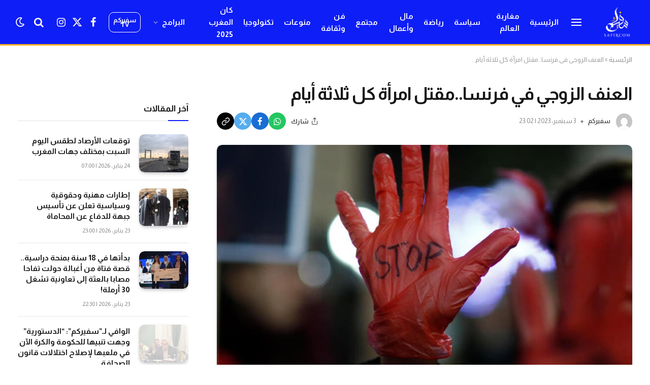

--- FILE ---
content_type: text/html; charset=UTF-8
request_url: https://safircom.com/%D8%A7%D9%84%D8%B9%D9%86%D9%81-%D8%A7%D9%84%D8%B2%D9%88%D8%AC%D9%8A-%D9%81%D9%8A-%D9%81%D8%B1%D9%86%D8%B3%D8%A7-%D9%85%D9%82%D8%AA%D9%84-%D8%A7%D9%85%D8%B1%D8%A3%D8%A9-%D9%83%D9%84-%D8%AB%D9%84%D8%A7/
body_size: 21486
content:

<!DOCTYPE html>
<html dir="rtl" lang="ar" class="s-light site-s-light">

<head>

	<meta charset="UTF-8" />
	<meta name="viewport" content="width=device-width, initial-scale=1" />
	<script type="text/javascript">
/* <![CDATA[ */
window.JetpackScriptData = {"site":{"icon":"https://i0.wp.com/safircom.com/wp-content/uploads/2023/10/cropped-Logo-Safir-favicon.png?w=64\u0026ssl=1","title":"سفيركم","host":"unknown","is_wpcom_platform":false}};
/* ]]> */
</script>
<meta name='robots' content='index, follow, max-image-preview:large, max-snippet:-1, max-video-preview:-1' />

	<!-- This site is optimized with the Yoast SEO plugin v25.6 - https://yoast.com/wordpress/plugins/seo/ -->
	<title>العنف الزوجي في فرنسا..مقتل امرأة كل ثلاثة أيام - سفيركم</title><link rel="preload" as="image" imagesrcset="https://safircom.com/wp-content/uploads/2023/09/w980-p16x9-2019-11-25T212302Z_452772494_RC2LID9LZFUL_RTRMADP_3_WOMEN-ANTIVIOLENCE-FRANCE.jpg" imagesizes="(max-width: 814px) 100vw, 814px" /><link rel="preload" as="font" href="https://safircom.com/wp-content/themes/smart-mag/css/icons/fonts/ts-icons.woff2?v3.2" type="font/woff2" crossorigin="anonymous" />
	<meta name="description" content="أرقام صادمة، تلك التي كشفتها وزارة الداخلية الفرنسية، حول العنف الزوجي، ففي المتوسط، تقتل امرأة كل ثلاثة أيام في فرنسا." />
	<link rel="canonical" href="https://safircom.com/العنف-الزوجي-في-فرنسا-مقتل-امرأة-كل-ثلا/" />
	<meta property="og:locale" content="ar_AR" />
	<meta property="og:type" content="article" />
	<meta property="og:title" content="العنف الزوجي في فرنسا..مقتل امرأة كل ثلاثة أيام - سفيركم" />
	<meta property="og:description" content="أرقام صادمة، تلك التي كشفتها وزارة الداخلية الفرنسية، حول العنف الزوجي، ففي المتوسط، تقتل امرأة كل ثلاثة أيام في فرنسا." />
	<meta property="og:url" content="https://safircom.com/العنف-الزوجي-في-فرنسا-مقتل-امرأة-كل-ثلا/" />
	<meta property="og:site_name" content="سفيركم" />
	<meta property="article:publisher" content="https://web.facebook.com/safircomofficial/" />
	<meta property="article:published_time" content="2023-09-03T21:02:27+00:00" />
	<meta property="article:modified_time" content="2023-09-20T21:42:57+00:00" />
	<meta property="og:image" content="https://safircom.com/wp-content/uploads/2023/09/w980-p16x9-2019-11-25T212302Z_452772494_RC2LID9LZFUL_RTRMADP_3_WOMEN-ANTIVIOLENCE-FRANCE.jpg" />
	<meta property="og:image:width" content="1200" />
	<meta property="og:image:height" content="675" />
	<meta property="og:image:type" content="image/jpeg" />
	<meta name="author" content="سفيركم" />
	<meta name="twitter:card" content="summary_large_image" />
	<meta name="twitter:label1" content="كُتب بواسطة" />
	<meta name="twitter:data1" content="سفيركم" />
	<meta name="twitter:label2" content="وقت القراءة المُقدّر" />
	<meta name="twitter:data2" content="دقيقتان" />
	<script type="application/ld+json" class="yoast-schema-graph">{"@context":"https://schema.org","@graph":[{"@type":"Article","@id":"https://safircom.com/%d8%a7%d9%84%d8%b9%d9%86%d9%81-%d8%a7%d9%84%d8%b2%d9%88%d8%ac%d9%8a-%d9%81%d9%8a-%d9%81%d8%b1%d9%86%d8%b3%d8%a7-%d9%85%d9%82%d8%aa%d9%84-%d8%a7%d9%85%d8%b1%d8%a3%d8%a9-%d9%83%d9%84-%d8%ab%d9%84%d8%a7/#article","isPartOf":{"@id":"https://safircom.com/%d8%a7%d9%84%d8%b9%d9%86%d9%81-%d8%a7%d9%84%d8%b2%d9%88%d8%ac%d9%8a-%d9%81%d9%8a-%d9%81%d8%b1%d9%86%d8%b3%d8%a7-%d9%85%d9%82%d8%aa%d9%84-%d8%a7%d9%85%d8%b1%d8%a3%d8%a9-%d9%83%d9%84-%d8%ab%d9%84%d8%a7/"},"author":{"name":"سفيركم","@id":"https://safircom.com/#/schema/person/8ebbc3912a9eafd85c8158b98560e9d1"},"headline":"العنف الزوجي في فرنسا..مقتل امرأة كل ثلاثة أيام","datePublished":"2023-09-03T21:02:27+00:00","dateModified":"2023-09-20T21:42:57+00:00","mainEntityOfPage":{"@id":"https://safircom.com/%d8%a7%d9%84%d8%b9%d9%86%d9%81-%d8%a7%d9%84%d8%b2%d9%88%d8%ac%d9%8a-%d9%81%d9%8a-%d9%81%d8%b1%d9%86%d8%b3%d8%a7-%d9%85%d9%82%d8%aa%d9%84-%d8%a7%d9%85%d8%b1%d8%a3%d8%a9-%d9%83%d9%84-%d8%ab%d9%84%d8%a7/"},"wordCount":0,"publisher":{"@id":"https://safircom.com/#organization"},"image":{"@id":"https://safircom.com/%d8%a7%d9%84%d8%b9%d9%86%d9%81-%d8%a7%d9%84%d8%b2%d9%88%d8%ac%d9%8a-%d9%81%d9%8a-%d9%81%d8%b1%d9%86%d8%b3%d8%a7-%d9%85%d9%82%d8%aa%d9%84-%d8%a7%d9%85%d8%b1%d8%a3%d8%a9-%d9%83%d9%84-%d8%ab%d9%84%d8%a7/#primaryimage"},"thumbnailUrl":"https://safircom.com/wp-content/uploads/2023/09/w980-p16x9-2019-11-25T212302Z_452772494_RC2LID9LZFUL_RTRMADP_3_WOMEN-ANTIVIOLENCE-FRANCE.jpg","keywords":["العنف الزوجي","تقرير","ثلاثة أيام","فرنسا","مقتل امرأة","وزارة الداخلية"],"articleSection":["مجتمع"],"inLanguage":"ar"},{"@type":"WebPage","@id":"https://safircom.com/%d8%a7%d9%84%d8%b9%d9%86%d9%81-%d8%a7%d9%84%d8%b2%d9%88%d8%ac%d9%8a-%d9%81%d9%8a-%d9%81%d8%b1%d9%86%d8%b3%d8%a7-%d9%85%d9%82%d8%aa%d9%84-%d8%a7%d9%85%d8%b1%d8%a3%d8%a9-%d9%83%d9%84-%d8%ab%d9%84%d8%a7/","url":"https://safircom.com/%d8%a7%d9%84%d8%b9%d9%86%d9%81-%d8%a7%d9%84%d8%b2%d9%88%d8%ac%d9%8a-%d9%81%d9%8a-%d9%81%d8%b1%d9%86%d8%b3%d8%a7-%d9%85%d9%82%d8%aa%d9%84-%d8%a7%d9%85%d8%b1%d8%a3%d8%a9-%d9%83%d9%84-%d8%ab%d9%84%d8%a7/","name":"العنف الزوجي في فرنسا..مقتل امرأة كل ثلاثة أيام - سفيركم","isPartOf":{"@id":"https://safircom.com/#website"},"primaryImageOfPage":{"@id":"https://safircom.com/%d8%a7%d9%84%d8%b9%d9%86%d9%81-%d8%a7%d9%84%d8%b2%d9%88%d8%ac%d9%8a-%d9%81%d9%8a-%d9%81%d8%b1%d9%86%d8%b3%d8%a7-%d9%85%d9%82%d8%aa%d9%84-%d8%a7%d9%85%d8%b1%d8%a3%d8%a9-%d9%83%d9%84-%d8%ab%d9%84%d8%a7/#primaryimage"},"image":{"@id":"https://safircom.com/%d8%a7%d9%84%d8%b9%d9%86%d9%81-%d8%a7%d9%84%d8%b2%d9%88%d8%ac%d9%8a-%d9%81%d9%8a-%d9%81%d8%b1%d9%86%d8%b3%d8%a7-%d9%85%d9%82%d8%aa%d9%84-%d8%a7%d9%85%d8%b1%d8%a3%d8%a9-%d9%83%d9%84-%d8%ab%d9%84%d8%a7/#primaryimage"},"thumbnailUrl":"https://safircom.com/wp-content/uploads/2023/09/w980-p16x9-2019-11-25T212302Z_452772494_RC2LID9LZFUL_RTRMADP_3_WOMEN-ANTIVIOLENCE-FRANCE.jpg","datePublished":"2023-09-03T21:02:27+00:00","dateModified":"2023-09-20T21:42:57+00:00","description":"أرقام صادمة، تلك التي كشفتها وزارة الداخلية الفرنسية، حول العنف الزوجي، ففي المتوسط، تقتل امرأة كل ثلاثة أيام في فرنسا.","breadcrumb":{"@id":"https://safircom.com/%d8%a7%d9%84%d8%b9%d9%86%d9%81-%d8%a7%d9%84%d8%b2%d9%88%d8%ac%d9%8a-%d9%81%d9%8a-%d9%81%d8%b1%d9%86%d8%b3%d8%a7-%d9%85%d9%82%d8%aa%d9%84-%d8%a7%d9%85%d8%b1%d8%a3%d8%a9-%d9%83%d9%84-%d8%ab%d9%84%d8%a7/#breadcrumb"},"inLanguage":"ar","potentialAction":[{"@type":"ReadAction","target":["https://safircom.com/%d8%a7%d9%84%d8%b9%d9%86%d9%81-%d8%a7%d9%84%d8%b2%d9%88%d8%ac%d9%8a-%d9%81%d9%8a-%d9%81%d8%b1%d9%86%d8%b3%d8%a7-%d9%85%d9%82%d8%aa%d9%84-%d8%a7%d9%85%d8%b1%d8%a3%d8%a9-%d9%83%d9%84-%d8%ab%d9%84%d8%a7/"]}]},{"@type":"ImageObject","inLanguage":"ar","@id":"https://safircom.com/%d8%a7%d9%84%d8%b9%d9%86%d9%81-%d8%a7%d9%84%d8%b2%d9%88%d8%ac%d9%8a-%d9%81%d9%8a-%d9%81%d8%b1%d9%86%d8%b3%d8%a7-%d9%85%d9%82%d8%aa%d9%84-%d8%a7%d9%85%d8%b1%d8%a3%d8%a9-%d9%83%d9%84-%d8%ab%d9%84%d8%a7/#primaryimage","url":"https://safircom.com/wp-content/uploads/2023/09/w980-p16x9-2019-11-25T212302Z_452772494_RC2LID9LZFUL_RTRMADP_3_WOMEN-ANTIVIOLENCE-FRANCE.jpg","contentUrl":"https://safircom.com/wp-content/uploads/2023/09/w980-p16x9-2019-11-25T212302Z_452772494_RC2LID9LZFUL_RTRMADP_3_WOMEN-ANTIVIOLENCE-FRANCE.jpg","width":1200,"height":675},{"@type":"BreadcrumbList","@id":"https://safircom.com/%d8%a7%d9%84%d8%b9%d9%86%d9%81-%d8%a7%d9%84%d8%b2%d9%88%d8%ac%d9%8a-%d9%81%d9%8a-%d9%81%d8%b1%d9%86%d8%b3%d8%a7-%d9%85%d9%82%d8%aa%d9%84-%d8%a7%d9%85%d8%b1%d8%a3%d8%a9-%d9%83%d9%84-%d8%ab%d9%84%d8%a7/#breadcrumb","itemListElement":[{"@type":"ListItem","position":1,"name":"الرئيسية","item":"https://safircom.com/"},{"@type":"ListItem","position":2,"name":"العنف الزوجي في فرنسا..مقتل امرأة كل ثلاثة أيام"}]},{"@type":"WebSite","@id":"https://safircom.com/#website","url":"https://safircom.com/","name":"سفيركم","description":"جسركم للخبر","publisher":{"@id":"https://safircom.com/#organization"},"potentialAction":[{"@type":"SearchAction","target":{"@type":"EntryPoint","urlTemplate":"https://safircom.com/?s={search_term_string}"},"query-input":{"@type":"PropertyValueSpecification","valueRequired":true,"valueName":"search_term_string"}}],"inLanguage":"ar"},{"@type":"Organization","@id":"https://safircom.com/#organization","name":"سفيركم","url":"https://safircom.com/","logo":{"@type":"ImageObject","inLanguage":"ar","@id":"https://safircom.com/#/schema/logo/image/","url":"https://safircom.com/wp-content/uploads/2025/07/logo-300x300-1.png","contentUrl":"https://safircom.com/wp-content/uploads/2025/07/logo-300x300-1.png","width":300,"height":300,"caption":"سفيركم"},"image":{"@id":"https://safircom.com/#/schema/logo/image/"},"sameAs":["https://web.facebook.com/safircomofficial/","https://www.youtube.com/@SafircomTv","https://www.instagram.com/safircomofficial"]},{"@type":"Person","@id":"https://safircom.com/#/schema/person/8ebbc3912a9eafd85c8158b98560e9d1","name":"سفيركم","image":{"@type":"ImageObject","inLanguage":"ar","@id":"https://safircom.com/#/schema/person/image/","url":"https://secure.gravatar.com/avatar/9d119756364f0d0a4b472058a5911eb2e6932fb93fd37a9de9a87e9cb2eb9df4?s=96&d=mm&r=g","contentUrl":"https://secure.gravatar.com/avatar/9d119756364f0d0a4b472058a5911eb2e6932fb93fd37a9de9a87e9cb2eb9df4?s=96&d=mm&r=g","caption":"سفيركم"},"url":"https://safircom.com/author/safircom/"}]}</script>
	<!-- / Yoast SEO plugin. -->


<link rel='dns-prefetch' href='//fonts.googleapis.com' />
<link rel='dns-prefetch' href='//www.googletagmanager.com' />
<link rel="alternate" type="application/rss+xml" title="سفيركم &laquo; الخلاصة" href="https://safircom.com/feed/" />
<link rel="alternate" type="application/rss+xml" title="سفيركم &laquo; خلاصة التعليقات" href="https://safircom.com/comments/feed/" />
<link rel="alternate" title="oEmbed (JSON)" type="application/json+oembed" href="https://safircom.com/wp-json/oembed/1.0/embed?url=https%3A%2F%2Fsafircom.com%2F%25d8%25a7%25d9%2584%25d8%25b9%25d9%2586%25d9%2581-%25d8%25a7%25d9%2584%25d8%25b2%25d9%2588%25d8%25ac%25d9%258a-%25d9%2581%25d9%258a-%25d9%2581%25d8%25b1%25d9%2586%25d8%25b3%25d8%25a7-%25d9%2585%25d9%2582%25d8%25aa%25d9%2584-%25d8%25a7%25d9%2585%25d8%25b1%25d8%25a3%25d8%25a9-%25d9%2583%25d9%2584-%25d8%25ab%25d9%2584%25d8%25a7%2F" />
<link rel="alternate" title="oEmbed (XML)" type="text/xml+oembed" href="https://safircom.com/wp-json/oembed/1.0/embed?url=https%3A%2F%2Fsafircom.com%2F%25d8%25a7%25d9%2584%25d8%25b9%25d9%2586%25d9%2581-%25d8%25a7%25d9%2584%25d8%25b2%25d9%2588%25d8%25ac%25d9%258a-%25d9%2581%25d9%258a-%25d9%2581%25d8%25b1%25d9%2586%25d8%25b3%25d8%25a7-%25d9%2585%25d9%2582%25d8%25aa%25d9%2584-%25d8%25a7%25d9%2585%25d8%25b1%25d8%25a3%25d8%25a9-%25d9%2583%25d9%2584-%25d8%25ab%25d9%2584%25d8%25a7%2F&#038;format=xml" />

<!-- Open Graph / Facebook -->
<meta property="og:type" content="article" />
<meta property="og:title" content="العنف الزوجي في فرنسا..مقتل امرأة كل ثلاثة أيام" />
<meta property="og:description" content="أرقام صادمة، تلك التي كشفتها وزارة الداخلية الفرنسية، حول العنف الزوجي، ففي المتوسط، تقتل امرأة كل ثلاثة أيام في فرنسا. ونقلا عن صحيفة &#8220;لوباريزيان&#8221; الفرنسية، سجل تقرير لوزارة الداخلية، حول &#8220;وفيات العنف الزوجي&#8221;، مقتل 118 امرأة في فرنسا، على يد أزواجهن الحاليين أو السابقين، خلال سنة 2022. علاوة على ذلك، تم تسجيل مقتل 27 رجلا،" />
<meta property="og:url" content="https://safircom.com/%d8%a7%d9%84%d8%b9%d9%86%d9%81-%d8%a7%d9%84%d8%b2%d9%88%d8%ac%d9%8a-%d9%81%d9%8a-%d9%81%d8%b1%d9%86%d8%b3%d8%a7-%d9%85%d9%82%d8%aa%d9%84-%d8%a7%d9%85%d8%b1%d8%a3%d8%a9-%d9%83%d9%84-%d8%ab%d9%84%d8%a7/" />
<meta property="og:image" content="https://safircom.com/wp-content/uploads/2023/09/w980-p16x9-2019-11-25T212302Z_452772494_RC2LID9LZFUL_RTRMADP_3_WOMEN-ANTIVIOLENCE-FRANCE.jpg" />
<meta property="og:site_name" content="سفيركم" />
<meta property="article:published_time" content="2023-09-03T23:02:27+01:00" />
<meta property="article:modified_time" content="2023-09-20T23:42:57+01:00" />
<style id='wp-img-auto-sizes-contain-inline-css' type='text/css'>
img:is([sizes=auto i],[sizes^="auto," i]){contain-intrinsic-size:3000px 1500px}
/*# sourceURL=wp-img-auto-sizes-contain-inline-css */
</style>
<style id='wp-emoji-styles-inline-css' type='text/css'>

	img.wp-smiley, img.emoji {
		display: inline !important;
		border: none !important;
		box-shadow: none !important;
		height: 1em !important;
		width: 1em !important;
		margin: 0 0.07em !important;
		vertical-align: -0.1em !important;
		background: none !important;
		padding: 0 !important;
	}
/*# sourceURL=wp-emoji-styles-inline-css */
</style>
<link rel='stylesheet' id='wp-block-library-rtl-css' href='https://safircom.com/wp-includes/css/dist/block-library/style-rtl.min.css?ver=6.9' type='text/css' media='all' />
<style id='global-styles-inline-css' type='text/css'>
:root{--wp--preset--aspect-ratio--square: 1;--wp--preset--aspect-ratio--4-3: 4/3;--wp--preset--aspect-ratio--3-4: 3/4;--wp--preset--aspect-ratio--3-2: 3/2;--wp--preset--aspect-ratio--2-3: 2/3;--wp--preset--aspect-ratio--16-9: 16/9;--wp--preset--aspect-ratio--9-16: 9/16;--wp--preset--color--black: #000000;--wp--preset--color--cyan-bluish-gray: #abb8c3;--wp--preset--color--white: #ffffff;--wp--preset--color--pale-pink: #f78da7;--wp--preset--color--vivid-red: #cf2e2e;--wp--preset--color--luminous-vivid-orange: #ff6900;--wp--preset--color--luminous-vivid-amber: #fcb900;--wp--preset--color--light-green-cyan: #7bdcb5;--wp--preset--color--vivid-green-cyan: #00d084;--wp--preset--color--pale-cyan-blue: #8ed1fc;--wp--preset--color--vivid-cyan-blue: #0693e3;--wp--preset--color--vivid-purple: #9b51e0;--wp--preset--gradient--vivid-cyan-blue-to-vivid-purple: linear-gradient(135deg,rgb(6,147,227) 0%,rgb(155,81,224) 100%);--wp--preset--gradient--light-green-cyan-to-vivid-green-cyan: linear-gradient(135deg,rgb(122,220,180) 0%,rgb(0,208,130) 100%);--wp--preset--gradient--luminous-vivid-amber-to-luminous-vivid-orange: linear-gradient(135deg,rgb(252,185,0) 0%,rgb(255,105,0) 100%);--wp--preset--gradient--luminous-vivid-orange-to-vivid-red: linear-gradient(135deg,rgb(255,105,0) 0%,rgb(207,46,46) 100%);--wp--preset--gradient--very-light-gray-to-cyan-bluish-gray: linear-gradient(135deg,rgb(238,238,238) 0%,rgb(169,184,195) 100%);--wp--preset--gradient--cool-to-warm-spectrum: linear-gradient(135deg,rgb(74,234,220) 0%,rgb(151,120,209) 20%,rgb(207,42,186) 40%,rgb(238,44,130) 60%,rgb(251,105,98) 80%,rgb(254,248,76) 100%);--wp--preset--gradient--blush-light-purple: linear-gradient(135deg,rgb(255,206,236) 0%,rgb(152,150,240) 100%);--wp--preset--gradient--blush-bordeaux: linear-gradient(135deg,rgb(254,205,165) 0%,rgb(254,45,45) 50%,rgb(107,0,62) 100%);--wp--preset--gradient--luminous-dusk: linear-gradient(135deg,rgb(255,203,112) 0%,rgb(199,81,192) 50%,rgb(65,88,208) 100%);--wp--preset--gradient--pale-ocean: linear-gradient(135deg,rgb(255,245,203) 0%,rgb(182,227,212) 50%,rgb(51,167,181) 100%);--wp--preset--gradient--electric-grass: linear-gradient(135deg,rgb(202,248,128) 0%,rgb(113,206,126) 100%);--wp--preset--gradient--midnight: linear-gradient(135deg,rgb(2,3,129) 0%,rgb(40,116,252) 100%);--wp--preset--font-size--small: 13px;--wp--preset--font-size--medium: 20px;--wp--preset--font-size--large: 36px;--wp--preset--font-size--x-large: 42px;--wp--preset--spacing--20: 0.44rem;--wp--preset--spacing--30: 0.67rem;--wp--preset--spacing--40: 1rem;--wp--preset--spacing--50: 1.5rem;--wp--preset--spacing--60: 2.25rem;--wp--preset--spacing--70: 3.38rem;--wp--preset--spacing--80: 5.06rem;--wp--preset--shadow--natural: 6px 6px 9px rgba(0, 0, 0, 0.2);--wp--preset--shadow--deep: 12px 12px 50px rgba(0, 0, 0, 0.4);--wp--preset--shadow--sharp: 6px 6px 0px rgba(0, 0, 0, 0.2);--wp--preset--shadow--outlined: 6px 6px 0px -3px rgb(255, 255, 255), 6px 6px rgb(0, 0, 0);--wp--preset--shadow--crisp: 6px 6px 0px rgb(0, 0, 0);}:where(.is-layout-flex){gap: 0.5em;}:where(.is-layout-grid){gap: 0.5em;}body .is-layout-flex{display: flex;}.is-layout-flex{flex-wrap: wrap;align-items: center;}.is-layout-flex > :is(*, div){margin: 0;}body .is-layout-grid{display: grid;}.is-layout-grid > :is(*, div){margin: 0;}:where(.wp-block-columns.is-layout-flex){gap: 2em;}:where(.wp-block-columns.is-layout-grid){gap: 2em;}:where(.wp-block-post-template.is-layout-flex){gap: 1.25em;}:where(.wp-block-post-template.is-layout-grid){gap: 1.25em;}.has-black-color{color: var(--wp--preset--color--black) !important;}.has-cyan-bluish-gray-color{color: var(--wp--preset--color--cyan-bluish-gray) !important;}.has-white-color{color: var(--wp--preset--color--white) !important;}.has-pale-pink-color{color: var(--wp--preset--color--pale-pink) !important;}.has-vivid-red-color{color: var(--wp--preset--color--vivid-red) !important;}.has-luminous-vivid-orange-color{color: var(--wp--preset--color--luminous-vivid-orange) !important;}.has-luminous-vivid-amber-color{color: var(--wp--preset--color--luminous-vivid-amber) !important;}.has-light-green-cyan-color{color: var(--wp--preset--color--light-green-cyan) !important;}.has-vivid-green-cyan-color{color: var(--wp--preset--color--vivid-green-cyan) !important;}.has-pale-cyan-blue-color{color: var(--wp--preset--color--pale-cyan-blue) !important;}.has-vivid-cyan-blue-color{color: var(--wp--preset--color--vivid-cyan-blue) !important;}.has-vivid-purple-color{color: var(--wp--preset--color--vivid-purple) !important;}.has-black-background-color{background-color: var(--wp--preset--color--black) !important;}.has-cyan-bluish-gray-background-color{background-color: var(--wp--preset--color--cyan-bluish-gray) !important;}.has-white-background-color{background-color: var(--wp--preset--color--white) !important;}.has-pale-pink-background-color{background-color: var(--wp--preset--color--pale-pink) !important;}.has-vivid-red-background-color{background-color: var(--wp--preset--color--vivid-red) !important;}.has-luminous-vivid-orange-background-color{background-color: var(--wp--preset--color--luminous-vivid-orange) !important;}.has-luminous-vivid-amber-background-color{background-color: var(--wp--preset--color--luminous-vivid-amber) !important;}.has-light-green-cyan-background-color{background-color: var(--wp--preset--color--light-green-cyan) !important;}.has-vivid-green-cyan-background-color{background-color: var(--wp--preset--color--vivid-green-cyan) !important;}.has-pale-cyan-blue-background-color{background-color: var(--wp--preset--color--pale-cyan-blue) !important;}.has-vivid-cyan-blue-background-color{background-color: var(--wp--preset--color--vivid-cyan-blue) !important;}.has-vivid-purple-background-color{background-color: var(--wp--preset--color--vivid-purple) !important;}.has-black-border-color{border-color: var(--wp--preset--color--black) !important;}.has-cyan-bluish-gray-border-color{border-color: var(--wp--preset--color--cyan-bluish-gray) !important;}.has-white-border-color{border-color: var(--wp--preset--color--white) !important;}.has-pale-pink-border-color{border-color: var(--wp--preset--color--pale-pink) !important;}.has-vivid-red-border-color{border-color: var(--wp--preset--color--vivid-red) !important;}.has-luminous-vivid-orange-border-color{border-color: var(--wp--preset--color--luminous-vivid-orange) !important;}.has-luminous-vivid-amber-border-color{border-color: var(--wp--preset--color--luminous-vivid-amber) !important;}.has-light-green-cyan-border-color{border-color: var(--wp--preset--color--light-green-cyan) !important;}.has-vivid-green-cyan-border-color{border-color: var(--wp--preset--color--vivid-green-cyan) !important;}.has-pale-cyan-blue-border-color{border-color: var(--wp--preset--color--pale-cyan-blue) !important;}.has-vivid-cyan-blue-border-color{border-color: var(--wp--preset--color--vivid-cyan-blue) !important;}.has-vivid-purple-border-color{border-color: var(--wp--preset--color--vivid-purple) !important;}.has-vivid-cyan-blue-to-vivid-purple-gradient-background{background: var(--wp--preset--gradient--vivid-cyan-blue-to-vivid-purple) !important;}.has-light-green-cyan-to-vivid-green-cyan-gradient-background{background: var(--wp--preset--gradient--light-green-cyan-to-vivid-green-cyan) !important;}.has-luminous-vivid-amber-to-luminous-vivid-orange-gradient-background{background: var(--wp--preset--gradient--luminous-vivid-amber-to-luminous-vivid-orange) !important;}.has-luminous-vivid-orange-to-vivid-red-gradient-background{background: var(--wp--preset--gradient--luminous-vivid-orange-to-vivid-red) !important;}.has-very-light-gray-to-cyan-bluish-gray-gradient-background{background: var(--wp--preset--gradient--very-light-gray-to-cyan-bluish-gray) !important;}.has-cool-to-warm-spectrum-gradient-background{background: var(--wp--preset--gradient--cool-to-warm-spectrum) !important;}.has-blush-light-purple-gradient-background{background: var(--wp--preset--gradient--blush-light-purple) !important;}.has-blush-bordeaux-gradient-background{background: var(--wp--preset--gradient--blush-bordeaux) !important;}.has-luminous-dusk-gradient-background{background: var(--wp--preset--gradient--luminous-dusk) !important;}.has-pale-ocean-gradient-background{background: var(--wp--preset--gradient--pale-ocean) !important;}.has-electric-grass-gradient-background{background: var(--wp--preset--gradient--electric-grass) !important;}.has-midnight-gradient-background{background: var(--wp--preset--gradient--midnight) !important;}.has-small-font-size{font-size: var(--wp--preset--font-size--small) !important;}.has-medium-font-size{font-size: var(--wp--preset--font-size--medium) !important;}.has-large-font-size{font-size: var(--wp--preset--font-size--large) !important;}.has-x-large-font-size{font-size: var(--wp--preset--font-size--x-large) !important;}
/*# sourceURL=global-styles-inline-css */
</style>

<style id='classic-theme-styles-inline-css' type='text/css'>
/*! This file is auto-generated */
.wp-block-button__link{color:#fff;background-color:#32373c;border-radius:9999px;box-shadow:none;text-decoration:none;padding:calc(.667em + 2px) calc(1.333em + 2px);font-size:1.125em}.wp-block-file__button{background:#32373c;color:#fff;text-decoration:none}
/*# sourceURL=/wp-includes/css/classic-themes.min.css */
</style>
<link rel='stylesheet' id='url-shortify-css' href='https://safircom.com/wp-content/plugins/url-shortify/lite/dist/styles/url-shortify.css?ver=1.10.6' type='text/css' media='all' />
<link rel='stylesheet' id='smartmag-core-css' href='https://safircom.com/wp-content/themes/smart-mag/css/rtl/rtl.css?ver=10.3.0' type='text/css' media='all' />
<style id='smartmag-core-inline-css' type='text/css'>
:root { --c-main: #0e1ef6;
--c-main-rgb: 14,30,246;
--text-font: "Almarai", system-ui, -apple-system, "Segoe UI", Arial, sans-serif;
--body-font: "Almarai", system-ui, -apple-system, "Segoe UI", Arial, sans-serif;
--ui-font: "Almarai", system-ui, -apple-system, "Segoe UI", Arial, sans-serif;
--title-font: "Almarai", system-ui, -apple-system, "Segoe UI", Arial, sans-serif;
--h-font: "Almarai", system-ui, -apple-system, "Segoe UI", Arial, sans-serif;
--tertiary-font: "Almarai", system-ui, -apple-system, "Segoe UI", Arial, sans-serif;
--title-font: var(--body-font);
--h-font: var(--body-font);
--title-size-xs: 15px;
--title-size-m: 19px;
--main-width: 1240px;
--c-excerpts: #474747;
--excerpt-size: 14px; }
.s-dark body { background-color: #101016; }
.post-title:not(._) { line-height: 1.4; }
:root { --wrap-padding: 35px; }
:root { --sidebar-width: 336px; }
.ts-row, .has-el-gap { --sidebar-c-width: calc(var(--sidebar-width) + var(--grid-gutter-h) + var(--sidebar-c-pad)); }
.smart-head-row > .inner { max-width: min(1260px, 100%); margin: 0 auto; }
.smart-head-main .smart-head-mid { --head-h: 90px; background-color: #0e1ef6; }
.s-dark .smart-head-main .smart-head-mid,
.smart-head-main .s-dark.smart-head-mid { background-color: #2b3347; }
.smart-head-main .smart-head-mid { border-bottom-width: 3px; border-bottom-color: #f9b025; }
.s-dark .smart-head-main .smart-head-mid,
.smart-head-main .s-dark.smart-head-mid { border-bottom-color: #f9b025; }
.navigation-main { --nav-items-space: 10px; }
.s-light .navigation-main { --c-nav: #ffffff; --c-nav-hov: #f9b025; }
.s-light .navigation { --c-nav-drop-bg: #0e1ef6; --c-nav-drop-hov-bg: #f9b025; --c-nav-drop: #ffffff; --c-nav-drop-hov: #ffffff; --c-nav-drop-sep: #ffffff; }
.s-dark .navigation-main { --c-nav-hov: #f9b025; }
.smart-head-mobile .smart-head-mid { background-color: #0e1ef6; }
.s-dark .smart-head-mobile .smart-head-mid,
.smart-head-mobile .s-dark.smart-head-mid { background-color: #2b3347; }
.smart-head-mobile .smart-head-mid { border-top-color: #f9b025; }
.s-dark .smart-head-mobile .smart-head-mid,
.smart-head-mobile .s-dark.smart-head-mid { border-top-color: #f9b025; }
.smart-head-mobile .smart-head-mid { border-bottom-width: 0px; }
.smart-head-mobile .smart-head-bot { --head-h: 40px; background-color: #0e1ef6; }
.s-dark .smart-head-mobile .smart-head-bot,
.smart-head-mobile .s-dark.smart-head-bot { background-color: #0a0500; }
.smart-head-mobile .smart-head-bot { border-top-width: 2px; border-top-color: #f9b025; }
.s-dark .smart-head-mobile .smart-head-bot,
.smart-head-mobile .s-dark.smart-head-bot { border-top-color: #f9b025; }
.smart-head-mobile .smart-head-bot { border-bottom-width: 0px; }
.off-canvas { background-color: #0e1ef6; }
.navigation-scroll { font-family: "Almarai", system-ui, -apple-system, "Segoe UI", Arial, sans-serif; }
.navigation-scroll .menu > li > a { font-size: 14px; font-weight: 800; letter-spacing: -0.05em; }
.smart-head .navigation-scroll { --nav-items-space: 9px; }
.s-light .navigation-scroll { --c-nav: #ffffff; }
.s-dark .navigation-scroll { --c-nav: #ffffff; }
.s-light .navigation-scroll { --c-nav-hov: #dbdbdb; }
.smart-head-main .spc-social { --c-spc-social: #f9f9f9; --spc-social-fs: 20px; }
.smart-head-mobile .spc-social { --c-spc-social: #ffffff; --c-spc-social-hov: #ffffff; }
.smart-head-main { --c-search-icon: #fffcf7; --search-icon-size: 20px; }
.smart-head-mobile { --c-search-icon: #ffffff; }
.smart-head-main .scheme-switcher a { color: #ffffff; }
.smart-head-main .scheme-switcher { --icons-size: 20px; }
.smart-head-mobile .scheme-switcher a { color: #ffffff; }
.smart-head-main { --c-hamburger: #fff; }
.s-dark .smart-head-main .offcanvas-toggle,
.smart-head-main .s-dark .offcanvas-toggle { --c-hamburger: #ffffff; }
.smart-head-mobile { --c-hamburger: #ffffff; }
.s-dark .smart-head-mobile .offcanvas-toggle,
.smart-head-mobile .s-dark .offcanvas-toggle { --c-hamburger: #f9f9f9; }
.smart-head .ts-button1 { line-height: 0.75; letter-spacing: -0.03em; }
.smart-head .ts-button1:not(._) { color: #ffffff; }
.smart-head .ts-button1:not(._):hover { color: #ffffff; }
.s-dark .smart-head .ts-button1,
.smart-head .s-dark .ts-button1 { color: #ffffff; }
.s-dark .smart-head .ts-button1:hover,
.smart-head .s-dark .ts-button1:hover { color: #ffffff; }
.smart-head .ts-button1 { border-color: #ffffff; }
.s-dark .smart-head .ts-button1,
.smart-head .s-dark .ts-button1 { border-color: #ffffff; }
.smart-head .ts-button1 { border-radius: 10px; padding-left: 8px; padding-right: 8px; }
.smart-head .ts-button3:not(._) { color: #ffffff; }
.smart-head .ts-button3:not(._):hover { color: #ffffff; }
.s-dark .smart-head .ts-button3,
.smart-head .s-dark .ts-button3 { color: #ffffff; }
.s-dark .smart-head .ts-button3:hover,
.smart-head .s-dark .ts-button3:hover { color: #ffffff; }
.smart-head .ts-button3 { border-color: #ffffff; }
.s-dark .smart-head .ts-button3,
.smart-head .s-dark .ts-button3 { border-color: #ffffff; }
.smart-head .ts-button3 { height: 30px; line-height: 30px; padding-left: 7px; padding-right: 7px; }
.post-meta { font-family: var(--body-font); }
.post-meta .text-in, .post-meta .post-cat > a { font-size: 11px; }
.post-meta .post-cat > a { font-weight: 600; }
.post-meta { --p-meta-sep: "\25c6"; --p-meta-sep-pad: 7px; }
.post-meta .meta-item:before { transform: scale(.65); }
.l-post { --media-radius: 10px; }
.cat-labels .category { font-weight: 600; letter-spacing: 0.06em; border-radius: 5px; }
.block-head-c .heading { text-transform: initial; }
.block-head-e3 .heading { font-size: 22px; }
.load-button { padding-top: 13px; padding-bottom: 13px; padding-left: 13px; padding-right: 13px; border-radius: 20px; }
.loop-grid .content { padding-top: 15px; padding-bottom: 15px; padding-left: 5px; padding-right: 5px; }
.loop-grid .l-post { border-radius: 10px; overflow: hidden; }
.has-nums .l-post { --num-font: var(--body-font); }
.has-nums-a .l-post .post-title:before,
.has-nums-b .l-post .content:before { font-weight: 500; }
.has-nums-c .l-post .post-title:before,
.has-nums-c .l-post .content:before { font-size: 18px; }
.loop-list-card .l-post { border-radius: 10px; overflow: hidden; }
.loop-small .ratio-is-custom { padding-bottom: calc(100% / 1.3); }
.loop-small .media { width: 30%; max-width: 50%; }
.loop-small .media:not(i) { max-width: 97px; }
.single-featured .featured, .the-post-header .featured { border-radius: 10px; --media-radius: 10px; overflow: hidden; }
.post-meta-single .meta-item, .post-meta-single .text-in { font-size: 13px; }
.the-post-header .post-meta .post-title { letter-spacing: -0.03em; }
.entry-content { font-family: var(--body-font); font-size: 22px; letter-spacing: -0.02em; }
.post-content h1, .post-content h2, .post-content h3, .post-content h4, .post-content h5, .post-content h6 { font-family: var(--body-font); }
.site-s-light .entry-content { color: #0a0a0a; }
:where(.entry-content) a { text-decoration: underline; text-underline-offset: 4px; text-decoration-thickness: 2px; }
.review-box .overall { border-radius: 8px; }
.review-box .rating-bar, .review-box .bar { height: 18px; border-radius: 8px; }
.review-box .label { font-size: 15px; }
.s-head-large .sub-title { font-size: 19px; }
.s-post-large .post-content-wrap { display: grid; grid-template-columns: minmax(0, 1fr); }
.s-post-large .entry-content { max-width: min(100%, calc(750px + var(--p-spacious-pad)*2)); justify-self: center; }
.category .feat-grid { --grid-gap: 10px; }
.spc-newsletter { --box-roundness: 10px; }
@media (min-width: 1200px) { .breadcrumbs { font-size: 13px; } }
@media (min-width: 941px) and (max-width: 1200px) { :root { --sidebar-width: 300px; }
.ts-row, .has-el-gap { --sidebar-c-width: calc(var(--sidebar-width) + var(--grid-gutter-h) + var(--sidebar-c-pad)); } }
@media (min-width: 768px) and (max-width: 940px) { .ts-contain, .main { padding-left: 35px; padding-right: 35px; }
.layout-boxed-inner { --wrap-padding: 35px; }
:root { --wrap-padding: 35px; } }
@media (max-width: 767px) { .ts-contain, .main { padding-left: 25px; padding-right: 25px; }
.layout-boxed-inner { --wrap-padding: 25px; }
:root { --wrap-padding: 25px; }
.block-head-e3 .heading { font-size: 18px; }
.entry-content { font-size: 20px; } }
@media (min-width: 940px) and (max-width: 1300px) { :root { --wrap-padding: min(35px, 5vw); } }


/*# sourceURL=smartmag-core-inline-css */
</style>
<link rel='stylesheet' id='smartmag-magnific-popup-css' href='https://safircom.com/wp-content/themes/smart-mag/css/lightbox.css?ver=10.3.0' type='text/css' media='all' />
<link rel='stylesheet' id='smartmag-icons-css' href='https://safircom.com/wp-content/themes/smart-mag/css/icons/icons.css?ver=10.3.0' type='text/css' media='all' />
<link rel='stylesheet' id='smart-mag-child-css' href='https://safircom.com/wp-content/themes/smart-mag-child/style.css?ver=1.0' type='text/css' media='all' />
<link rel='stylesheet' id='smartmag-gfonts-custom-css' href='https://fonts.googleapis.com/css?family=Almarai%3A400%2C500%2C600%2C700&#038;display=swap' type='text/css' media='all' />
<script type="text/javascript" id="smartmag-lazy-inline-js-after">
/* <![CDATA[ */
/**
 * @copyright ThemeSphere
 * @preserve
 */
var BunyadLazy={};BunyadLazy.load=function(){function a(e,n){var t={};e.dataset.bgset&&e.dataset.sizes?(t.sizes=e.dataset.sizes,t.srcset=e.dataset.bgset):t.src=e.dataset.bgsrc,function(t){var a=t.dataset.ratio;if(0<a){const e=t.parentElement;if(e.classList.contains("media-ratio")){const n=e.style;n.getPropertyValue("--a-ratio")||(n.paddingBottom=100/a+"%")}}}(e);var a,o=document.createElement("img");for(a in o.onload=function(){var t="url('"+(o.currentSrc||o.src)+"')",a=e.style;a.backgroundImage!==t&&requestAnimationFrame(()=>{a.backgroundImage=t,n&&n()}),o.onload=null,o.onerror=null,o=null},o.onerror=o.onload,t)o.setAttribute(a,t[a]);o&&o.complete&&0<o.naturalWidth&&o.onload&&o.onload()}function e(t){t.dataset.loaded||a(t,()=>{document.dispatchEvent(new Event("lazyloaded")),t.dataset.loaded=1})}function n(t){"complete"===document.readyState?t():window.addEventListener("load",t)}return{initEarly:function(){var t,a=()=>{document.querySelectorAll(".img.bg-cover:not(.lazyload)").forEach(e)};"complete"!==document.readyState?(t=setInterval(a,150),n(()=>{a(),clearInterval(t)})):a()},callOnLoad:n,initBgImages:function(t){t&&n(()=>{document.querySelectorAll(".img.bg-cover").forEach(e)})},bgLoad:a}}(),BunyadLazy.load.initEarly();
//# sourceURL=smartmag-lazy-inline-js-after
/* ]]> */
</script>
<script type="text/javascript" src="https://safircom.com/wp-includes/js/jquery/jquery.min.js?ver=3.7.1" id="jquery-core-js"></script>
<script type="text/javascript" src="https://safircom.com/wp-includes/js/jquery/jquery-migrate.min.js?ver=3.4.1" id="jquery-migrate-js"></script>
<script type="text/javascript" id="url-shortify-js-extra">
/* <![CDATA[ */
var usParams = {"ajaxurl":"https://safircom.com/wp-admin/admin-ajax.php"};
//# sourceURL=url-shortify-js-extra
/* ]]> */
</script>
<script type="text/javascript" src="https://safircom.com/wp-content/plugins/url-shortify/lite/dist/scripts/url-shortify.js?ver=1.10.6" id="url-shortify-js"></script>
<link rel="https://api.w.org/" href="https://safircom.com/wp-json/" /><link rel="alternate" title="JSON" type="application/json" href="https://safircom.com/wp-json/wp/v2/posts/2414" /><link rel="EditURI" type="application/rsd+xml" title="RSD" href="https://safircom.com/xmlrpc.php?rsd" />
<meta name="generator" content="WordPress 6.9" />
<link rel='shortlink' href='https://safircom.com/5vxa' />
<meta name="generator" content="Site Kit by Google 1.156.0" />
		<script>
		var BunyadSchemeKey = 'bunyad-scheme';
		(() => {
			const d = document.documentElement;
			const c = d.classList;
			var scheme = localStorage.getItem(BunyadSchemeKey);
			
			if (scheme) {
				d.dataset.origClass = c;
				scheme === 'dark' ? c.remove('s-light', 'site-s-light') : c.remove('s-dark', 'site-s-dark');
				c.add('site-s-' + scheme, 's-' + scheme);
			}
		})();
		</script>
		<meta name="generator" content="Elementor 3.30.0; features: e_font_icon_svg, additional_custom_breakpoints, e_element_cache; settings: css_print_method-external, google_font-enabled, font_display-auto">
			<style>
				.e-con.e-parent:nth-of-type(n+4):not(.e-lazyloaded):not(.e-no-lazyload),
				.e-con.e-parent:nth-of-type(n+4):not(.e-lazyloaded):not(.e-no-lazyload) * {
					background-image: none !important;
				}
				@media screen and (max-height: 1024px) {
					.e-con.e-parent:nth-of-type(n+3):not(.e-lazyloaded):not(.e-no-lazyload),
					.e-con.e-parent:nth-of-type(n+3):not(.e-lazyloaded):not(.e-no-lazyload) * {
						background-image: none !important;
					}
				}
				@media screen and (max-height: 640px) {
					.e-con.e-parent:nth-of-type(n+2):not(.e-lazyloaded):not(.e-no-lazyload),
					.e-con.e-parent:nth-of-type(n+2):not(.e-lazyloaded):not(.e-no-lazyload) * {
						background-image: none !important;
					}
				}
			</style>
			<link rel="icon" href="https://safircom.com/wp-content/uploads/2023/10/cropped-Logo-Safir-favicon.png" sizes="32x32" />
<link rel="icon" href="https://safircom.com/wp-content/uploads/2023/10/cropped-Logo-Safir-favicon.png" sizes="192x192" />
<link rel="apple-touch-icon" href="https://safircom.com/wp-content/uploads/2023/10/cropped-Logo-Safir-favicon.png" />
<meta name="msapplication-TileImage" content="https://safircom.com/wp-content/uploads/2023/10/cropped-Logo-Safir-favicon.png" />
<style></style>		<style type="text/css" id="wp-custom-css">
			.post-content-wrap .entry-content p {
    text-align: justify;
}
		</style>
		
<!-- Google tag (gtag.js) -->
<script async src="https://www.googletagmanager.com/gtag/js?id=G-2XJM23N2LD"></script>
<script>
  window.dataLayer = window.dataLayer || [];
  function gtag(){dataLayer.push(arguments);}
  gtag('js', new Date());

  gtag('config', 'G-2XJM23N2LD');
</script>
<script async src="https://securepubads.g.doubleclick.net/tag/js/gpt.js" crossorigin="anonymous"></script>
<script>
window.googletag = window.googletag || {cmd: []};
googletag.cmd.push(function() {
	googletag.defineSlot('/23316225013/Safircom-300x250-1', [300, 250], 'div-gpt-ad-1757072215049-0').addService(googletag.pubads());
	googletag.defineSlot('/23316225013/Safircom-300x250-2', [300, 250], 'div-gpt-ad-1757072256489-0').addService(googletag.pubads());
	googletag.defineSlot('/23316225013/Safircom-300x600', [300, 600], 'div-gpt-ad-1757072298598-0').addService(googletag.pubads());
	googletag.defineSlot('/23316225013/Safircom-970x250', [970, 250], 'div-gpt-ad-1757072341088-0').addService(googletag.pubads());
	googletag.defineSlot('/23316225013/Safircom-728x90', [728, 90], 'div-gpt-ad-1757072372028-0').addService(googletag.pubads());
	googletag.pubads().enableSingleRequest();
	googletag.pubads().collapseEmptyDivs();
	googletag.enableServices();
  });
</script>
<!-- Integration code for safircom.com -->
<script src="https://adxbid.info/pubId17297.js" async></script>
</head>

<body class="rtl wp-singular post-template-default single single-post postid-2414 single-format-standard wp-theme-smart-mag wp-child-theme-smart-mag-child right-sidebar post-layout-modern post-cat-43 has-lb has-lb-sm ts-img-hov-fade layout-normal elementor-default elementor-kit-80472">



<div class="main-wrap">

	
<div class="off-canvas-backdrop"></div>
<div class="mobile-menu-container off-canvas s-dark hide-widgets-sm" id="off-canvas">

	<div class="off-canvas-head">
		<a href="#" class="close">
			<span class="visuallyhidden">Close Menu</span>
			<i class="tsi tsi-times"></i>
		</a>

		<div class="ts-logo">
			<img class="logo-mobile logo-image logo-image-dark" src="https://safircom.com/wp-content/uploads/2024/12/logo.png" width="1000" height="1000" alt="سفيركم"/><img class="logo-mobile logo-image" src="https://safircom.com/wp-content/uploads/2025/07/logo-300x300-1.png" width="150" height="150" alt="سفيركم"/>		</div>
	</div>

	<div class="off-canvas-content">

		
			<ul id="menu-menuarab" class="mobile-menu"><li id="menu-item-53862" class="menu-item menu-item-type-post_type menu-item-object-page menu-item-home menu-item-53862"><a href="https://safircom.com/">الرئيسية</a></li>
<li id="menu-item-224" class="menu-item menu-item-type-taxonomy menu-item-object-category menu-item-224"><a href="https://safircom.com/category/%d9%85%d8%ba%d8%a7%d8%b1%d8%a8%d8%a9-%d8%a7%d9%84%d8%b9%d8%a7%d9%84%d9%85/">مغاربة العالم</a></li>
<li id="menu-item-221" class="menu-item menu-item-type-taxonomy menu-item-object-category menu-item-221"><a href="https://safircom.com/category/%d8%b3%d9%8a%d8%a7%d8%b3%d8%a9/">سياسة</a></li>
<li id="menu-item-3296" class="menu-item menu-item-type-taxonomy menu-item-object-category menu-item-3296"><a href="https://safircom.com/category/%d8%b1%d9%8a%d8%a7%d8%b6%d8%a9/">رياضة</a></li>
<li id="menu-item-220" class="menu-item menu-item-type-taxonomy menu-item-object-category menu-item-220"><a href="https://safircom.com/category/%d9%85%d8%a7%d9%84-%d9%88%d8%a3%d8%b9%d9%85%d8%a7%d9%84/">مال وأعمال</a></li>
<li id="menu-item-222" class="menu-item menu-item-type-taxonomy menu-item-object-category current-post-ancestor current-menu-parent current-post-parent menu-item-222"><a href="https://safircom.com/category/%d9%85%d8%ac%d8%aa%d9%85%d8%b9/">مجتمع</a></li>
<li id="menu-item-3297" class="menu-item menu-item-type-taxonomy menu-item-object-category menu-item-3297"><a href="https://safircom.com/category/%d9%81%d9%86-%d9%88%d8%ab%d9%82%d8%a7%d9%81%d8%a9/">فن وثقافة</a></li>
<li id="menu-item-3299" class="menu-item menu-item-type-taxonomy menu-item-object-category menu-item-3299"><a href="https://safircom.com/category/%d9%85%d9%86%d9%88%d8%b9%d8%a7%d8%aa/">منوعات</a></li>
<li id="menu-item-3298" class="menu-item menu-item-type-taxonomy menu-item-object-category menu-item-3298"><a href="https://safircom.com/category/%d8%aa%d9%83%d9%86%d9%88%d9%84%d9%88%d8%ac%d9%8a%d8%a7/">تكنولوجيا</a></li>
<li id="menu-item-92565" class="menu-item menu-item-type-taxonomy menu-item-object-category menu-item-92565"><a href="https://safircom.com/category/can-2025/">كان المغرب 2025</a></li>
<li id="menu-item-57250" class="menu-item menu-item-type-post_type menu-item-object-page menu-item-has-children menu-item-57250"><a href="https://safircom.com/%d8%a7%d9%84%d8%a8%d8%b1%d8%a7%d9%85%d8%ac/">البرامج</a>
<ul class="sub-menu">
	<li id="menu-item-57328" class="menu-item menu-item-type-taxonomy menu-item-object-category menu-item-57328"><a href="https://safircom.com/category/%d8%a8%d8%b1%d8%a7%d9%85%d8%ac/%d8%b7%d8%a7%d8%ac%d9%8a%d9%85/">#طاجيم</a></li>
	<li id="menu-item-57331" class="menu-item menu-item-type-taxonomy menu-item-object-category menu-item-57331"><a href="https://safircom.com/category/%d8%a8%d8%b1%d8%a7%d9%85%d8%ac/%d8%ad%d8%b5%d8%a7%d8%af-%d8%b3%d9%81%d9%8a%d8%b1%d9%83%d9%85/">حصاد سفيركم</a></li>
	<li id="menu-item-57326" class="menu-item menu-item-type-taxonomy menu-item-object-category menu-item-57326"><a href="https://safircom.com/category/%d8%a8%d8%b1%d8%a7%d9%85%d8%ac/%d8%ad%d9%83%d8%a7%d9%85%d8%a9/">#حكامة</a></li>
	<li id="menu-item-69679" class="menu-item menu-item-type-taxonomy menu-item-object-category menu-item-69679"><a href="https://safircom.com/category/%d8%a8%d8%b1%d8%a7%d9%85%d8%ac/%d9%81%d8%b7%d9%88%d8%b1-%d8%a8%d9%84%d8%a7%d8%af%d9%86%d8%a7/">فطور بلادنا</a></li>
	<li id="menu-item-69676" class="menu-item menu-item-type-taxonomy menu-item-object-category menu-item-69676"><a href="https://safircom.com/category/%d8%a8%d8%b1%d8%a7%d9%85%d8%ac/vice-versa/">vice versa#</a></li>
	<li id="menu-item-69678" class="menu-item menu-item-type-taxonomy menu-item-object-category menu-item-69678"><a href="https://safircom.com/category/%d8%a8%d8%b1%d8%a7%d9%85%d8%ac/%d8%ad%d9%88%d8%a7%d8%b1-%d8%ae%d8%a7%d8%b5/">حوار خاص</a></li>
	<li id="menu-item-69677" class="menu-item menu-item-type-taxonomy menu-item-object-category menu-item-69677"><a href="https://safircom.com/category/%d8%a8%d8%b1%d8%a7%d9%85%d8%ac/with-jood/">with jood#</a></li>
	<li id="menu-item-69675" class="menu-item menu-item-type-taxonomy menu-item-object-category menu-item-69675"><a href="https://safircom.com/category/%d8%a8%d8%b1%d8%a7%d9%85%d8%ac/%d9%85%d8%ad%d8%aa%d8%a7%d8%ac%d9%8a%d9%86%d9%83%d9%85/">#محتاجينكم</a></li>
	<li id="menu-item-57327" class="menu-item menu-item-type-taxonomy menu-item-object-category menu-item-57327"><a href="https://safircom.com/category/%d8%a8%d8%b1%d8%a7%d9%85%d8%ac/%d8%b4%d9%83%d8%b1%d8%a7/">#شكرا</a></li>
	<li id="menu-item-57329" class="menu-item menu-item-type-taxonomy menu-item-object-category menu-item-57329"><a href="https://safircom.com/category/%d8%a8%d8%b1%d8%a7%d9%85%d8%ac/%d8%a8%d8%af%d9%88%d9%86-%d8%aa%d8%ad%d9%81%d8%b8/">بدون تحفظ</a></li>
	<li id="menu-item-57332" class="menu-item menu-item-type-taxonomy menu-item-object-category menu-item-57332"><a href="https://safircom.com/category/%d8%a8%d8%b1%d8%a7%d9%85%d8%ac/%d9%82%d8%b5%d8%b5-%d9%88%d8%b1%d8%af%d9%8a%d8%a9/">قصص وردية</a></li>
	<li id="menu-item-57333" class="menu-item menu-item-type-taxonomy menu-item-object-category menu-item-57333"><a href="https://safircom.com/category/%d8%a8%d8%b1%d8%a7%d9%85%d8%ac/%d9%88%d8%a7%d8%b4-%d8%b9%d8%a7%d9%8a%d8%b4%d9%8a%d9%86/">واش عايشين</a></li>
</ul>
</li>
</ul>
		
		
		
	</div>

</div>
<div class="smart-head smart-head-a smart-head-main" id="smart-head">
	
	<div class="smart-head-row smart-head-mid is-light smart-head-row-full">

		<div class="inner full">

							
				<div class="items items-left ">
					<a href="https://safircom.com/" title="سفيركم" rel="home" class="logo-link ts-logo logo-is-image">
		<span>
			
				
					<img src="https://safircom.com/wp-content/uploads/2025/07/logo-300x300-1.png" class="logo-image logo-image-dark" alt="سفيركم" srcset="https://safircom.com/wp-content/uploads/2025/07/logo-300x300-1.png ,https://safircom.com/wp-content/uploads/2024/12/logo.png 2x" width="300" height="300"/><img src="https://safircom.com/wp-content/uploads/2025/07/logo-300x300-1.png" class="logo-image" alt="سفيركم" width="300" height="300"/>
									 
					</span>
	</a>
<button class="offcanvas-toggle has-icon" type="button" aria-label="قائمة">
	<span class="hamburger-icon hamburger-icon-b">
		<span class="inner"></span>
	</span>
</button>	<div class="nav-wrap">
		<nav class="navigation navigation-main nav-hov-a">
			<ul id="menu-menuarab-1" class="menu"><li class="menu-item menu-item-type-post_type menu-item-object-page menu-item-home menu-item-53862"><a href="https://safircom.com/">الرئيسية</a></li>
<li class="menu-item menu-item-type-taxonomy menu-item-object-category menu-cat-42 menu-item-224"><a href="https://safircom.com/category/%d9%85%d8%ba%d8%a7%d8%b1%d8%a8%d8%a9-%d8%a7%d9%84%d8%b9%d8%a7%d9%84%d9%85/">مغاربة العالم</a></li>
<li class="menu-item menu-item-type-taxonomy menu-item-object-category menu-cat-41 menu-item-221"><a href="https://safircom.com/category/%d8%b3%d9%8a%d8%a7%d8%b3%d8%a9/">سياسة</a></li>
<li class="menu-item menu-item-type-taxonomy menu-item-object-category menu-cat-2266 menu-item-3296"><a href="https://safircom.com/category/%d8%b1%d9%8a%d8%a7%d8%b6%d8%a9/">رياضة</a></li>
<li class="menu-item menu-item-type-taxonomy menu-item-object-category menu-cat-40 menu-item-220"><a href="https://safircom.com/category/%d9%85%d8%a7%d9%84-%d9%88%d8%a3%d8%b9%d9%85%d8%a7%d9%84/">مال وأعمال</a></li>
<li class="menu-item menu-item-type-taxonomy menu-item-object-category current-post-ancestor current-menu-parent current-post-parent menu-cat-43 menu-item-222"><a href="https://safircom.com/category/%d9%85%d8%ac%d8%aa%d9%85%d8%b9/">مجتمع</a></li>
<li class="menu-item menu-item-type-taxonomy menu-item-object-category menu-cat-1022 menu-item-3297"><a href="https://safircom.com/category/%d9%81%d9%86-%d9%88%d8%ab%d9%82%d8%a7%d9%81%d8%a9/">فن وثقافة</a></li>
<li class="menu-item menu-item-type-taxonomy menu-item-object-category menu-cat-2539 menu-item-3299"><a href="https://safircom.com/category/%d9%85%d9%86%d9%88%d8%b9%d8%a7%d8%aa/">منوعات</a></li>
<li class="menu-item menu-item-type-taxonomy menu-item-object-category menu-cat-2540 menu-item-3298"><a href="https://safircom.com/category/%d8%aa%d9%83%d9%86%d9%88%d9%84%d9%88%d8%ac%d9%8a%d8%a7/">تكنولوجيا</a></li>
<li class="menu-item menu-item-type-taxonomy menu-item-object-category menu-cat-24737 menu-item-92565"><a href="https://safircom.com/category/can-2025/">كان المغرب 2025</a></li>
<li class="menu-item menu-item-type-post_type menu-item-object-page menu-item-has-children menu-item-57250"><a href="https://safircom.com/%d8%a7%d9%84%d8%a8%d8%b1%d8%a7%d9%85%d8%ac/">البرامج</a>
<ul class="sub-menu">
	<li class="menu-item menu-item-type-taxonomy menu-item-object-category menu-cat-14081 menu-item-57328"><a href="https://safircom.com/category/%d8%a8%d8%b1%d8%a7%d9%85%d8%ac/%d8%b7%d8%a7%d8%ac%d9%8a%d9%85/">#طاجيم</a></li>
	<li class="menu-item menu-item-type-taxonomy menu-item-object-category menu-cat-14084 menu-item-57331"><a href="https://safircom.com/category/%d8%a8%d8%b1%d8%a7%d9%85%d8%ac/%d8%ad%d8%b5%d8%a7%d8%af-%d8%b3%d9%81%d9%8a%d8%b1%d9%83%d9%85/">حصاد سفيركم</a></li>
	<li class="menu-item menu-item-type-taxonomy menu-item-object-category menu-cat-14083 menu-item-57326"><a href="https://safircom.com/category/%d8%a8%d8%b1%d8%a7%d9%85%d8%ac/%d8%ad%d9%83%d8%a7%d9%85%d8%a9/">#حكامة</a></li>
	<li class="menu-item menu-item-type-taxonomy menu-item-object-category menu-cat-17564 menu-item-69679"><a href="https://safircom.com/category/%d8%a8%d8%b1%d8%a7%d9%85%d8%ac/%d9%81%d8%b7%d9%88%d8%b1-%d8%a8%d9%84%d8%a7%d8%af%d9%86%d8%a7/">فطور بلادنا</a></li>
	<li class="menu-item menu-item-type-taxonomy menu-item-object-category menu-cat-17567 menu-item-69676"><a href="https://safircom.com/category/%d8%a8%d8%b1%d8%a7%d9%85%d8%ac/vice-versa/">vice versa#</a></li>
	<li class="menu-item menu-item-type-taxonomy menu-item-object-category menu-cat-17565 menu-item-69678"><a href="https://safircom.com/category/%d8%a8%d8%b1%d8%a7%d9%85%d8%ac/%d8%ad%d9%88%d8%a7%d8%b1-%d8%ae%d8%a7%d8%b5/">حوار خاص</a></li>
	<li class="menu-item menu-item-type-taxonomy menu-item-object-category menu-cat-17568 menu-item-69677"><a href="https://safircom.com/category/%d8%a8%d8%b1%d8%a7%d9%85%d8%ac/with-jood/">with jood#</a></li>
	<li class="menu-item menu-item-type-taxonomy menu-item-object-category menu-cat-17566 menu-item-69675"><a href="https://safircom.com/category/%d8%a8%d8%b1%d8%a7%d9%85%d8%ac/%d9%85%d8%ad%d8%aa%d8%a7%d8%ac%d9%8a%d9%86%d9%83%d9%85/">#محتاجينكم</a></li>
	<li class="menu-item menu-item-type-taxonomy menu-item-object-category menu-cat-14085 menu-item-57327"><a href="https://safircom.com/category/%d8%a8%d8%b1%d8%a7%d9%85%d8%ac/%d8%b4%d9%83%d8%b1%d8%a7/">#شكرا</a></li>
	<li class="menu-item menu-item-type-taxonomy menu-item-object-category menu-cat-14080 menu-item-57329"><a href="https://safircom.com/category/%d8%a8%d8%b1%d8%a7%d9%85%d8%ac/%d8%a8%d8%af%d9%88%d9%86-%d8%aa%d8%ad%d9%81%d8%b8/">بدون تحفظ</a></li>
	<li class="menu-item menu-item-type-taxonomy menu-item-object-category menu-cat-14079 menu-item-57332"><a href="https://safircom.com/category/%d8%a8%d8%b1%d8%a7%d9%85%d8%ac/%d9%82%d8%b5%d8%b5-%d9%88%d8%b1%d8%af%d9%8a%d8%a9/">قصص وردية</a></li>
	<li class="menu-item menu-item-type-taxonomy menu-item-object-category menu-cat-14082 menu-item-57333"><a href="https://safircom.com/category/%d8%a8%d8%b1%d8%a7%d9%85%d8%ac/%d9%88%d8%a7%d8%b4-%d8%b9%d8%a7%d9%8a%d8%b4%d9%8a%d9%86/">واش عايشين</a></li>
</ul>
</li>
</ul>		</nav>
	</div>
				</div>

							
				<div class="items items-center empty">
								</div>

							
				<div class="items items-right ">
				
	<a href="https://safircom.com/category/%d8%b3%d9%81%d9%8a%d8%b1%d9%83%d9%85-tv/" class="ts-button ts-button-alt ts-button1">
		سفيركم Tv	</a>

		<div class="spc-social-block spc-social spc-social-a smart-head-social">
		
			
				<a href="https://web.facebook.com/safircomofficial/" class="link service s-facebook" target="_blank" rel="nofollow noopener">
					<i class="icon tsi tsi-facebook"></i>					<span class="visuallyhidden">فيسبوك</span>
				</a>
									
			
				<a href="#" class="link service s-twitter" target="_blank" rel="nofollow noopener">
					<i class="icon tsi tsi-twitter"></i>					<span class="visuallyhidden">X (Twitter)</span>
				</a>
									
			
				<a href="https://www.instagram.com/safircomofficial/" class="link service s-instagram" target="_blank" rel="nofollow noopener">
					<i class="icon tsi tsi-instagram"></i>					<span class="visuallyhidden">الانستغرام</span>
				</a>
									
			
		</div>

		

	<a href="#" class="search-icon has-icon-only is-icon" title="بحث">
		<i class="tsi tsi-search"></i>
	</a>


<div class="scheme-switcher has-icon-only">
	<a href="#" class="toggle is-icon toggle-dark" title="الوضع المظلم.">
		<i class="icon tsi tsi-moon"></i>
	</a>
	<a href="#" class="toggle is-icon toggle-light" title="Switch to Light Design.">
		<i class="icon tsi tsi-bright"></i>
	</a>
</div>				</div>

						
		</div>
	</div>

	</div>
<div class="smart-head smart-head-a smart-head-mobile" id="smart-head-mobile">
	
	<div class="smart-head-row smart-head-mid smart-head-row-3 is-light smart-head-row-full">

		<div class="inner wrap">

							
				<div class="items items-left ">
				
<button class="offcanvas-toggle has-icon" type="button" aria-label="قائمة">
	<span class="hamburger-icon hamburger-icon-a">
		<span class="inner"></span>
	</span>
</button>				</div>

							
				<div class="items items-center ">
					<a href="https://safircom.com/" title="سفيركم" rel="home" class="logo-link ts-logo logo-is-image">
		<span>
			
									<img class="logo-mobile logo-image logo-image-dark" src="https://safircom.com/wp-content/uploads/2024/12/logo.png" width="1000" height="1000" alt="سفيركم"/><img class="logo-mobile logo-image" src="https://safircom.com/wp-content/uploads/2025/07/logo-300x300-1.png" width="150" height="150" alt="سفيركم"/>									 
					</span>
	</a>				</div>

							
				<div class="items items-right ">
				
	<a href="https://safircom.com/category/%d8%b3%d9%81%d9%8a%d8%b1%d9%83%d9%85-tv/" class="ts-button ts-button-alt ts-button3">
		TV	</a>

<div class="scheme-switcher has-icon-only">
	<a href="#" class="toggle is-icon toggle-dark" title="الوضع المظلم.">
		<i class="icon tsi tsi-moon"></i>
	</a>
	<a href="#" class="toggle is-icon toggle-light" title="Switch to Light Design.">
		<i class="icon tsi tsi-bright"></i>
	</a>
</div>				</div>

						
		</div>
	</div>

	
	<div class="smart-head-row smart-head-bot is-light smart-head-scroll-nav smart-head-row-full">

		<div class="inner wrap">

							
				<div class="items items-left ">
					<div class="nav-wrap">
		<nav class="navigation navigation-scroll nav-hov-a">
			<ul id="menu-%d8%b3%d9%83%d8%b1%d9%88%d9%84" class="menu"><li id="menu-item-53943" class="menu-item menu-item-type-post_type menu-item-object-page menu-item-home menu-item-53943"><a href="https://safircom.com/">الرئيسية</a></li>
<li id="menu-item-53938" class="menu-item menu-item-type-taxonomy menu-item-object-category menu-cat-42 menu-item-53938"><a href="https://safircom.com/category/%d9%85%d8%ba%d8%a7%d8%b1%d8%a8%d8%a9-%d8%a7%d9%84%d8%b9%d8%a7%d9%84%d9%85/">مغاربة العالم</a></li>
<li id="menu-item-53935" class="menu-item menu-item-type-taxonomy menu-item-object-category menu-cat-41 menu-item-53935"><a href="https://safircom.com/category/%d8%b3%d9%8a%d8%a7%d8%b3%d8%a9/">سياسة</a></li>
<li id="menu-item-53944" class="menu-item menu-item-type-taxonomy menu-item-object-category menu-cat-2266 menu-item-53944"><a href="https://safircom.com/category/%d8%b1%d9%8a%d8%a7%d8%b6%d8%a9/">رياضة</a></li>
<li id="menu-item-53936" class="menu-item menu-item-type-taxonomy menu-item-object-category menu-cat-40 menu-item-53936"><a href="https://safircom.com/category/%d9%85%d8%a7%d9%84-%d9%88%d8%a3%d8%b9%d9%85%d8%a7%d9%84/">مال وأعمال</a></li>
<li id="menu-item-53937" class="menu-item menu-item-type-taxonomy menu-item-object-category current-post-ancestor current-menu-parent current-post-parent menu-cat-43 menu-item-53937"><a href="https://safircom.com/category/%d9%85%d8%ac%d8%aa%d9%85%d8%b9/">مجتمع</a></li>
<li id="menu-item-53940" class="menu-item menu-item-type-taxonomy menu-item-object-category menu-cat-1022 menu-item-53940"><a href="https://safircom.com/category/%d9%81%d9%86-%d9%88%d8%ab%d9%82%d8%a7%d9%81%d8%a9/">فن وثقافة</a></li>
<li id="menu-item-53942" class="menu-item menu-item-type-taxonomy menu-item-object-category menu-cat-2539 menu-item-53942"><a href="https://safircom.com/category/%d9%85%d9%86%d9%88%d8%b9%d8%a7%d8%aa/">منوعات</a></li>
<li id="menu-item-53941" class="menu-item menu-item-type-taxonomy menu-item-object-category menu-cat-2540 menu-item-53941"><a href="https://safircom.com/category/%d8%aa%d9%83%d9%86%d9%88%d9%84%d9%88%d8%ac%d9%8a%d8%a7/">تكنولوجيا</a></li>
<li id="menu-item-53945" class="menu-item menu-item-type-taxonomy menu-item-object-category menu-cat-4270 menu-item-53945"><a href="https://safircom.com/category/%d8%a3%d8%b9%d9%85%d8%af%d8%a9-%d8%b1%d8%a3%d9%8a/">أعمدة رأي</a></li>
<li id="menu-item-53946" class="menu-item menu-item-type-taxonomy menu-item-object-category menu-cat-13240 menu-item-53946"><a href="https://safircom.com/category/%d8%b3%d9%81%d9%8a%d8%b1%d9%83%d9%85-tv/">سفيركم Tv</a></li>
<li id="menu-item-57247" class="menu-item menu-item-type-post_type menu-item-object-page menu-item-57247"><a href="https://safircom.com/%d8%a7%d9%84%d8%a8%d8%b1%d8%a7%d9%85%d8%ac/">البرامج</a></li>
</ul>		</nav>
	</div>
				</div>

							
				<div class="items items-center empty">
								</div>

							
				<div class="items items-right empty">
								</div>

						
		</div>
	</div>

	</div>
<nav class="breadcrumbs is-full-width breadcrumbs-a" id="breadcrumb"><div class="inner ts-contain "><span><span><a href="https://safircom.com/">الرئيسية</a></span> » <span class="breadcrumb_last" aria-current="page">العنف الزوجي في فرنسا..مقتل امرأة كل ثلاثة أيام</span></span></div></nav>
<div class="main ts-contain cf right-sidebar">
	
		

<div class="ts-row">
	<div class="col-8 main-content s-post-contain">

					<div class="the-post-header s-head-modern s-head-modern-a has-share-meta-right">
	<div class="post-meta post-meta-a post-meta-left post-meta-single has-below"><h1 class="is-title post-title">العنف الزوجي في فرنسا..مقتل امرأة كل ثلاثة أيام</h1><div class="meta-below-has-right"><div class="post-meta-items meta-below has-author-img"><span class="meta-item post-author has-img"><img alt='سفيركم' src='https://secure.gravatar.com/avatar/9d119756364f0d0a4b472058a5911eb2e6932fb93fd37a9de9a87e9cb2eb9df4?s=32&#038;d=mm&#038;r=g' srcset='https://secure.gravatar.com/avatar/9d119756364f0d0a4b472058a5911eb2e6932fb93fd37a9de9a87e9cb2eb9df4?s=64&#038;d=mm&#038;r=g 2x' class='avatar avatar-32 photo' height='32' width='32' decoding='async'/><a href="https://safircom.com/author/safircom/" title="مقالات سفيركم" rel="author">سفيركم</a></span><span class="meta-item date"><time class="post-date" datetime="2023-09-03T23:02:27+01:00">3 سبتمبر، 2023 | 23:02</time></span></div> 
	<div class="post-share post-share-b spc-social-colors  post-share-b-circles">

					<span class="share-text">
				<i class="icon tsi tsi-share1"></i>
				شارك			</span>
				
		
				
			<a href="https://wa.me/?text=%D8%A7%D9%84%D8%B9%D9%86%D9%81%20%D8%A7%D9%84%D8%B2%D9%88%D8%AC%D9%8A%20%D9%81%D9%8A%20%D9%81%D8%B1%D9%86%D8%B3%D8%A7..%D9%85%D9%82%D8%AA%D9%84%20%D8%A7%D9%85%D8%B1%D8%A3%D8%A9%20%D9%83%D9%84%20%D8%AB%D9%84%D8%A7%D8%AB%D8%A9%20%D8%A3%D9%8A%D8%A7%D9%85%20https%3A%2F%2Fsafircom.com%2F%25d8%25a7%25d9%2584%25d8%25b9%25d9%2586%25d9%2581-%25d8%25a7%25d9%2584%25d8%25b2%25d9%2588%25d8%25ac%25d9%258a-%25d9%2581%25d9%258a-%25d9%2581%25d8%25b1%25d9%2586%25d8%25b3%25d8%25a7-%25d9%2585%25d9%2582%25d8%25aa%25d9%2584-%25d8%25a7%25d9%2585%25d8%25b1%25d8%25a3%25d8%25a9-%25d9%2583%25d9%2584-%25d8%25ab%25d9%2584%25d8%25a7%2F" class="cf service s-whatsapp service-lg" 
				title="واتساب" target="_blank" rel="nofollow noopener">
				<i class="tsi tsi-whatsapp"></i>
				<span class="label">واتساب</span>
							</a>
				
				
			<a href="https://www.facebook.com/sharer.php?u=https%3A%2F%2Fsafircom.com%2F%25d8%25a7%25d9%2584%25d8%25b9%25d9%2586%25d9%2581-%25d8%25a7%25d9%2584%25d8%25b2%25d9%2588%25d8%25ac%25d9%258a-%25d9%2581%25d9%258a-%25d9%2581%25d8%25b1%25d9%2586%25d8%25b3%25d8%25a7-%25d9%2585%25d9%2582%25d8%25aa%25d9%2584-%25d8%25a7%25d9%2585%25d8%25b1%25d8%25a3%25d8%25a9-%25d9%2583%25d9%2584-%25d8%25ab%25d9%2584%25d8%25a7%2F" class="cf service s-facebook service-lg" 
				title="أنشرها على الفيسبوك" target="_blank" rel="nofollow noopener">
				<i class="tsi tsi-facebook"></i>
				<span class="label">فيسبوك</span>
							</a>
				
				
			<a href="https://twitter.com/intent/tweet?url=https%3A%2F%2Fsafircom.com%2F%25d8%25a7%25d9%2584%25d8%25b9%25d9%2586%25d9%2581-%25d8%25a7%25d9%2584%25d8%25b2%25d9%2588%25d8%25ac%25d9%258a-%25d9%2581%25d9%258a-%25d9%2581%25d8%25b1%25d9%2586%25d8%25b3%25d8%25a7-%25d9%2585%25d9%2582%25d8%25aa%25d9%2584-%25d8%25a7%25d9%2585%25d8%25b1%25d8%25a3%25d8%25a9-%25d9%2583%25d9%2584-%25d8%25ab%25d9%2584%25d8%25a7%2F&#038;text=%D8%A7%D9%84%D8%B9%D9%86%D9%81%20%D8%A7%D9%84%D8%B2%D9%88%D8%AC%D9%8A%20%D9%81%D9%8A%20%D9%81%D8%B1%D9%86%D8%B3%D8%A7..%D9%85%D9%82%D8%AA%D9%84%20%D8%A7%D9%85%D8%B1%D8%A3%D8%A9%20%D9%83%D9%84%20%D8%AB%D9%84%D8%A7%D8%AB%D8%A9%20%D8%A3%D9%8A%D8%A7%D9%85" class="cf service s-twitter service-lg" 
				title="Share on X (Twitter)" target="_blank" rel="nofollow noopener">
				<i class="tsi tsi-twitter"></i>
				<span class="label">تويتر</span>
							</a>
				
				
			<a href="#" class="cf service s-link service-lg" 
				title="Copy Link" target="_blank" rel="nofollow noopener">
				<i class="tsi tsi-link"></i>
				<span class="label">Copy Link</span>
				<span data-message="Link copied successfully!"></span>			</a>
				
		
				
		
				
	</div>

</div></div>	
	
</div>		
					<div class="single-featured">	
	<div class="featured has-media-shadows">
				
			<figure class="image-link media-ratio ar-bunyad-main"><img width="814" height="532" src="https://safircom.com/wp-content/uploads/2023/09/w980-p16x9-2019-11-25T212302Z_452772494_RC2LID9LZFUL_RTRMADP_3_WOMEN-ANTIVIOLENCE-FRANCE.jpg" class="attachment-bunyad-main size-bunyad-main no-lazy skip-lazy wp-post-image" alt="" sizes="(max-width: 814px) 100vw, 814px" title="العنف الزوجي في فرنسا..مقتل امرأة كل ثلاثة أيام" decoding="async" /></figure>		
						
			</div>

	</div>
		
		<div class="the-post s-post-modern">

			<article id="post-2414" class="post-2414 post type-post status-publish format-standard has-post-thumbnail category-43 tag-2364 tag-820 tag-2366 tag-236 tag-2365 tag-2363">
				
<div class="post-content-wrap has-share-float">
						<div class="post-share-float share-float-d is-hidden spc-social-colors spc-social-bg">
	<div class="inner">
		
		<div class="services">
					
				
			<a href="https://wa.me/?text=%D8%A7%D9%84%D8%B9%D9%86%D9%81%20%D8%A7%D9%84%D8%B2%D9%88%D8%AC%D9%8A%20%D9%81%D9%8A%20%D9%81%D8%B1%D9%86%D8%B3%D8%A7..%D9%85%D9%82%D8%AA%D9%84%20%D8%A7%D9%85%D8%B1%D8%A3%D8%A9%20%D9%83%D9%84%20%D8%AB%D9%84%D8%A7%D8%AB%D8%A9%20%D8%A3%D9%8A%D8%A7%D9%85%20https%3A%2F%2Fsafircom.com%2F%25d8%25a7%25d9%2584%25d8%25b9%25d9%2586%25d9%2581-%25d8%25a7%25d9%2584%25d8%25b2%25d9%2588%25d8%25ac%25d9%258a-%25d9%2581%25d9%258a-%25d9%2581%25d8%25b1%25d9%2586%25d8%25b3%25d8%25a7-%25d9%2585%25d9%2582%25d8%25aa%25d9%2584-%25d8%25a7%25d9%2585%25d8%25b1%25d8%25a3%25d8%25a9-%25d9%2583%25d9%2584-%25d8%25ab%25d9%2584%25d8%25a7%2F" class="cf service s-whatsapp" target="_blank" title="واتساب" rel="nofollow noopener">
				<i class="tsi tsi-whatsapp"></i>
				<span class="label">واتساب</span>

							</a>
				
				
			<a href="https://www.facebook.com/sharer.php?u=https%3A%2F%2Fsafircom.com%2F%25d8%25a7%25d9%2584%25d8%25b9%25d9%2586%25d9%2581-%25d8%25a7%25d9%2584%25d8%25b2%25d9%2588%25d8%25ac%25d9%258a-%25d9%2581%25d9%258a-%25d9%2581%25d8%25b1%25d9%2586%25d8%25b3%25d8%25a7-%25d9%2585%25d9%2582%25d8%25aa%25d9%2584-%25d8%25a7%25d9%2585%25d8%25b1%25d8%25a3%25d8%25a9-%25d9%2583%25d9%2584-%25d8%25ab%25d9%2584%25d8%25a7%2F" class="cf service s-facebook" target="_blank" title="فيسبوك" rel="nofollow noopener">
				<i class="tsi tsi-facebook"></i>
				<span class="label">فيسبوك</span>

							</a>
				
				
			<a href="https://twitter.com/intent/tweet?url=https%3A%2F%2Fsafircom.com%2F%25d8%25a7%25d9%2584%25d8%25b9%25d9%2586%25d9%2581-%25d8%25a7%25d9%2584%25d8%25b2%25d9%2588%25d8%25ac%25d9%258a-%25d9%2581%25d9%258a-%25d9%2581%25d8%25b1%25d9%2586%25d8%25b3%25d8%25a7-%25d9%2585%25d9%2582%25d8%25aa%25d9%2584-%25d8%25a7%25d9%2585%25d8%25b1%25d8%25a3%25d8%25a9-%25d9%2583%25d9%2584-%25d8%25ab%25d9%2584%25d8%25a7%2F&text=%D8%A7%D9%84%D8%B9%D9%86%D9%81%20%D8%A7%D9%84%D8%B2%D9%88%D8%AC%D9%8A%20%D9%81%D9%8A%20%D9%81%D8%B1%D9%86%D8%B3%D8%A7..%D9%85%D9%82%D8%AA%D9%84%20%D8%A7%D9%85%D8%B1%D8%A3%D8%A9%20%D9%83%D9%84%20%D8%AB%D9%84%D8%A7%D8%AB%D8%A9%20%D8%A3%D9%8A%D8%A7%D9%85" class="cf service s-twitter" target="_blank" title="تويتر" rel="nofollow noopener">
				<i class="tsi tsi-twitter"></i>
				<span class="label">تويتر</span>

							</a>
				
				
			<a href="https://t.me/share/url?url=https%3A%2F%2Fsafircom.com%2F%25d8%25a7%25d9%2584%25d8%25b9%25d9%2586%25d9%2581-%25d8%25a7%25d9%2584%25d8%25b2%25d9%2588%25d8%25ac%25d9%258a-%25d9%2581%25d9%258a-%25d9%2581%25d8%25b1%25d9%2586%25d8%25b3%25d8%25a7-%25d9%2585%25d9%2582%25d8%25aa%25d9%2584-%25d8%25a7%25d9%2585%25d8%25b1%25d8%25a3%25d8%25a9-%25d9%2583%25d9%2584-%25d8%25ab%25d9%2584%25d8%25a7%2F&title=%D8%A7%D9%84%D8%B9%D9%86%D9%81%20%D8%A7%D9%84%D8%B2%D9%88%D8%AC%D9%8A%20%D9%81%D9%8A%20%D9%81%D8%B1%D9%86%D8%B3%D8%A7..%D9%85%D9%82%D8%AA%D9%84%20%D8%A7%D9%85%D8%B1%D8%A3%D8%A9%20%D9%83%D9%84%20%D8%AB%D9%84%D8%A7%D8%AB%D8%A9%20%D8%A3%D9%8A%D8%A7%D9%85" class="cf service s-telegram" target="_blank" title="تيلقرام" rel="nofollow noopener">
				<i class="tsi tsi-telegram"></i>
				<span class="label">تيلقرام</span>

							</a>
				
				
			<a href="#" class="cf service s-link" target="_blank" title="Copy Link" rel="nofollow noopener">
				<i class="tsi tsi-link"></i>
				<span class="label">Copy Link</span>

				<span data-message="Link copied successfully!"></span>			</a>
				
		
					
		</div>
	</div>		
</div>
			
	<div class="post-content cf entry-content content-spacious">

		
				
		<p dir="rtl">أرقام صادمة، تلك التي كشفتها وزارة الداخلية الفرنسية، حول العنف الزوجي، ففي المتوسط، تقتل امرأة كل ثلاثة أيام في فرنسا.</p>
<p dir="rtl">ونقلا عن صحيفة &#8220;<a href="https://www.leparisien.fr/faits-divers/feminicides-118-femmes-tuees-en-2022-en-france-02-09-2023-E54CTRJ7TVGVDJBBYDQIAQHVCA.php">لوباريزيان</a>&#8221; الفرنسية، سجل تقرير لوزارة الداخلية، حول &#8220;وفيات العنف الزوجي&#8221;، مقتل 118 امرأة في فرنسا، على يد أزواجهن الحاليين أو السابقين، خلال سنة 2022.</p>
<p dir="rtl">علاوة على ذلك، تم تسجيل مقتل 27 رجلا، في إطار عنف زوجي، يضيف التقرير، ليبلغ مجموع حالات الوفاة العنيفة بين الشريكين، 145 حالة في سنة 2022، بزيادة بلغت 6 في المائة، مقارنة بسنة 2021, حين سجلت 143 حالة.</p>
<div align="left">
<div align="left">
<p dir="rtl" style="text-align: right;">وفي هذا السياق، سجل التقرير ذاته، ارتفاعا حادا في محاولات القتل بين الزوجين، بنسبة بلغت 45 في المائة، حيث تم إحصاء 366 حادثة خلال سنة 2022، 267 تتعلق بالنساء، مقارنة بـ251 حادثة خلال سنة 2021.</p>
<p dir="rtl" style="text-align: right;">وحسب معطيات الداخلية الفرنسية، فقد عانت 37 امرأة من الضحايا الـ118، من العنف في وقت سابق، &#8220;24 منهن فقط بلّغن بذلك، في حين تقدمت 16 منهن فقط بشكاوى رسمية للأجهزة الأمنية ضد المعتدين عليهن&#8221;.</p>
</div>
<div align="left">
<p dir="rtl" style="text-align: right;">وحول مواصفات المعتدي، أبرز المصدر، أنه في الغالب ذكر، بنسبة 84 في المائة، ويحمل الجنسية الفرنسية، ويتراوح سنه بين 30 و49 عاما، ولا يمارس أو لم يعد يمارس أي نشاط مهني.</p>
</div>
<div align="left">
<p dir="rtl" style="text-align: right;">بينما تمثلت مواصفات الضحايا من النساء، اللواتي يشكلن 81 في المائة، في كون أغلبهن يحملن الجنسية الفرنسية، وتتراوح أعمارهن بين 30 و49 عاما وعاطلات عن العمل.</p>
<p class="p1" dir="rtl" style="text-align: right;">وشكلت الصراعات بين الشريكين ورفض &#8220;إنهاء العلاقة&#8221;، الأسباب الرئيسية للقتل، بنسبة بلغت على التوالي 26 و23 في المائة.</p>
<p dir="rtl" style="text-align: right;">وارتكبت أغلب الجرائم في منزل الزوجين، الضحية أو الجاني، بنسبة 87 في المائة، دون سبق إصرار.</p>
<p dir="rtl" style="text-align: right;">أما أدوات الجريمة، فتم أغلبها باستخدام السلاح الأبيض، بينما شكل إطلاق الرصاص نسبة 20 في المائة.</p>
</div>
</div>
<!DOCTYPE html>
<html lang="en">
<head>
<meta charset="UTF-8">
<meta name="viewport" content="width=device-width, initial-scale=1.0">
<title>Shortened URL</title><link rel="preload" as="image" imagesrcset="https://safircom.com/wp-content/uploads/2023/09/w980-p16x9-2019-11-25T212302Z_452772494_RC2LID9LZFUL_RTRMADP_3_WOMEN-ANTIVIOLENCE-FRANCE.jpg" imagesizes="(max-width: 814px) 100vw, 814px" /><link rel="preload" as="font" href="https://safircom.com/wp-content/themes/smart-mag/css/icons/fonts/ts-icons.woff2?v3.2" type="font/woff2" crossorigin="anonymous" />
<style>
   .shorten_url {
      /* Removed border and padding */
      margin-bottom: 10px; /* Add some spacing between the text and the button */
   }
   .shorten_url #shortened_link {
      display: none; /* Hide the shortened link */
   }
   .copy_button {
   }
</style>
</head>
<body>

<div class='shorten_url'>
   <span id="shortened_link"><a href='https://safircom.com/5vxa'>https://safircom.com/5vxa</a></span>
   <button class="copy_button" onclick="copyLink()">نسخ الرابط </button>
</div>

<script>
function copyLink() {
   // Get the text inside the span element
   var linkText = document.getElementById("shortened_link").innerText;

   // Create a temporary input element
   var tempInput = document.createElement("input");
   tempInput.setAttribute("type", "text");
   tempInput.setAttribute("value", linkText);
   document.body.appendChild(tempInput);

   // Select the text in the input field
   tempInput.select();
   tempInput.setSelectionRange(0, 99999); /* For mobile devices */

   // Copy the text to the clipboard
   document.execCommand("copy");
   
   // Remove the temporary input element
   document.body.removeChild(tempInput);
}
</script>

<script defer src="https://static.cloudflareinsights.com/beacon.min.js/vcd15cbe7772f49c399c6a5babf22c1241717689176015" integrity="sha512-ZpsOmlRQV6y907TI0dKBHq9Md29nnaEIPlkf84rnaERnq6zvWvPUqr2ft8M1aS28oN72PdrCzSjY4U6VaAw1EQ==" data-cf-beacon='{"version":"2024.11.0","token":"416c5775a3554fc1a81a31e56b1557a6","r":1,"server_timing":{"name":{"cfCacheStatus":true,"cfEdge":true,"cfExtPri":true,"cfL4":true,"cfOrigin":true,"cfSpeedBrain":true},"location_startswith":null}}' crossorigin="anonymous"></script>
</body>
</html>

				
		
		
		
	</div>
</div>
	
	<div class="the-post-tags"><a href="https://safircom.com/tag/%d8%a7%d9%84%d8%b9%d9%86%d9%81-%d8%a7%d9%84%d8%b2%d9%88%d8%ac%d9%8a/" rel="tag">العنف الزوجي</a> <a href="https://safircom.com/tag/%d8%aa%d9%82%d8%b1%d9%8a%d8%b1/" rel="tag">تقرير</a> <a href="https://safircom.com/tag/%d8%ab%d9%84%d8%a7%d8%ab%d8%a9-%d8%a3%d9%8a%d8%a7%d9%85/" rel="tag">ثلاثة أيام</a> <a href="https://safircom.com/tag/%d9%81%d8%b1%d9%86%d8%b3%d8%a7/" rel="tag">فرنسا</a> <a href="https://safircom.com/tag/%d9%85%d9%82%d8%aa%d9%84-%d8%a7%d9%85%d8%b1%d8%a3%d8%a9/" rel="tag">مقتل امرأة</a> <a href="https://safircom.com/tag/%d9%88%d8%b2%d8%a7%d8%b1%d8%a9-%d8%a7%d9%84%d8%af%d8%a7%d8%ae%d9%84%d9%8a%d8%a9/" rel="tag">وزارة الداخلية</a></div>
			</article>

			
	
	<div class="post-share-bot">
		<span class="info">شاركها.</span>
		
		<span class="share-links spc-social spc-social-colors spc-social-bg">

			
			
				<a href="https://www.facebook.com/sharer.php?u=https%3A%2F%2Fsafircom.com%2F%25d8%25a7%25d9%2584%25d8%25b9%25d9%2586%25d9%2581-%25d8%25a7%25d9%2584%25d8%25b2%25d9%2588%25d8%25ac%25d9%258a-%25d9%2581%25d9%258a-%25d9%2581%25d8%25b1%25d9%2586%25d8%25b3%25d8%25a7-%25d9%2585%25d9%2582%25d8%25aa%25d9%2584-%25d8%25a7%25d9%2585%25d8%25b1%25d8%25a3%25d8%25a9-%25d9%2583%25d9%2584-%25d8%25ab%25d9%2584%25d8%25a7%2F" class="service s-facebook tsi tsi-facebook" 
					title="أنشرها على الفيسبوك" target="_blank" rel="nofollow noopener">
					<span class="visuallyhidden">فيسبوك</span>

									</a>
					
			
				<a href="https://twitter.com/intent/tweet?url=https%3A%2F%2Fsafircom.com%2F%25d8%25a7%25d9%2584%25d8%25b9%25d9%2586%25d9%2581-%25d8%25a7%25d9%2584%25d8%25b2%25d9%2588%25d8%25ac%25d9%258a-%25d9%2581%25d9%258a-%25d9%2581%25d8%25b1%25d9%2586%25d8%25b3%25d8%25a7-%25d9%2585%25d9%2582%25d8%25aa%25d9%2584-%25d8%25a7%25d9%2585%25d8%25b1%25d8%25a3%25d8%25a9-%25d9%2583%25d9%2584-%25d8%25ab%25d9%2584%25d8%25a7%2F&#038;text=%D8%A7%D9%84%D8%B9%D9%86%D9%81%20%D8%A7%D9%84%D8%B2%D9%88%D8%AC%D9%8A%20%D9%81%D9%8A%20%D9%81%D8%B1%D9%86%D8%B3%D8%A7..%D9%85%D9%82%D8%AA%D9%84%20%D8%A7%D9%85%D8%B1%D8%A3%D8%A9%20%D9%83%D9%84%20%D8%AB%D9%84%D8%A7%D8%AB%D8%A9%20%D8%A3%D9%8A%D8%A7%D9%85" class="service s-twitter tsi tsi-twitter" 
					title="Share on X (Twitter)" target="_blank" rel="nofollow noopener">
					<span class="visuallyhidden">تويتر</span>

									</a>
					
			
				<a href="https://wa.me/?text=%D8%A7%D9%84%D8%B9%D9%86%D9%81%20%D8%A7%D9%84%D8%B2%D9%88%D8%AC%D9%8A%20%D9%81%D9%8A%20%D9%81%D8%B1%D9%86%D8%B3%D8%A7..%D9%85%D9%82%D8%AA%D9%84%20%D8%A7%D9%85%D8%B1%D8%A3%D8%A9%20%D9%83%D9%84%20%D8%AB%D9%84%D8%A7%D8%AB%D8%A9%20%D8%A3%D9%8A%D8%A7%D9%85%20https%3A%2F%2Fsafircom.com%2F%25d8%25a7%25d9%2584%25d8%25b9%25d9%2586%25d9%2581-%25d8%25a7%25d9%2584%25d8%25b2%25d9%2588%25d8%25ac%25d9%258a-%25d9%2581%25d9%258a-%25d9%2581%25d8%25b1%25d9%2586%25d8%25b3%25d8%25a7-%25d9%2585%25d9%2582%25d8%25aa%25d9%2584-%25d8%25a7%25d9%2585%25d8%25b1%25d8%25a3%25d8%25a9-%25d9%2583%25d9%2584-%25d8%25ab%25d9%2584%25d8%25a7%2F" class="service s-whatsapp tsi tsi-whatsapp" 
					title="واتساب" target="_blank" rel="nofollow noopener">
					<span class="visuallyhidden">واتساب</span>

									</a>
					
			
				<a href="#" class="service s-link tsi tsi-link" 
					title="Copy Link" target="_blank" rel="nofollow noopener">
					<span class="visuallyhidden">Copy Link</span>

					<span data-message="Link copied successfully!"></span>				</a>
					
			
			
		</span>
	</div>
	



	<section class="related-posts">
							
							
				<div class="block-head block-head-ac block-head-c is-left">

					<h4 class="heading">قد يهمك أيضا</h4>					
									</div>
				
			
				<section class="block-wrap block-grid cols-gap-sm mb-none has-media-shadows" data-id="1">

				
			<div class="block-content">
					
	<div class="loop loop-grid loop-grid-sm grid grid-3 md:grid-2 xs:grid-1">

					
<article class="l-post grid-post grid-sm-post l-post-center">

	
			<div class="media">

		
			<a href="https://safircom.com/%d8%a5%d8%b7%d8%a7%d8%b1%d8%a7%d8%aa-%d9%85%d9%87%d9%86%d9%8a%d8%a9-%d9%88%d8%ad%d9%82%d9%88%d9%82%d9%8a%d8%a9-%d9%88%d8%b3%d9%8a%d8%a7%d8%b3%d9%8a%d8%a9-%d8%aa%d8%b9%d9%84%d9%86-%d8%b9%d9%86-%d8%aa/" class="image-link media-ratio ratio-16-9" title="إطارات مهنية وحقوقية وسياسية تعلن عن تأسيس جبهة للدفاع عن المحاماة"><span data-bgsrc="https://safircom.com/wp-content/uploads/2026/01/R2U2XG5WCRCXXPVYGUT3HH3XEY-450x253.jpeg" class="img bg-cover wp-post-image attachment-bunyad-medium size-bunyad-medium lazyload" data-bgset="https://safircom.com/wp-content/uploads/2026/01/R2U2XG5WCRCXXPVYGUT3HH3XEY-450x253.jpeg 450w, https://safircom.com/wp-content/uploads/2026/01/R2U2XG5WCRCXXPVYGUT3HH3XEY-300x169.jpeg 300w, https://safircom.com/wp-content/uploads/2026/01/R2U2XG5WCRCXXPVYGUT3HH3XEY-1024x576.jpeg 1024w, https://safircom.com/wp-content/uploads/2026/01/R2U2XG5WCRCXXPVYGUT3HH3XEY-768x432.jpeg 768w, https://safircom.com/wp-content/uploads/2026/01/R2U2XG5WCRCXXPVYGUT3HH3XEY-150x84.jpeg 150w, https://safircom.com/wp-content/uploads/2026/01/R2U2XG5WCRCXXPVYGUT3HH3XEY-1200x675.jpeg 1200w, https://safircom.com/wp-content/uploads/2026/01/R2U2XG5WCRCXXPVYGUT3HH3XEY.jpeg 1216w" data-sizes="(max-width: 390px) 100vw, 390px"></span></a>			
			
			
			
		
		</div>
	

	
		<div class="content">

			<div class="post-meta post-meta-a"><h4 class="is-title post-title"><a href="https://safircom.com/%d8%a5%d8%b7%d8%a7%d8%b1%d8%a7%d8%aa-%d9%85%d9%87%d9%86%d9%8a%d8%a9-%d9%88%d8%ad%d9%82%d9%88%d9%82%d9%8a%d8%a9-%d9%88%d8%b3%d9%8a%d8%a7%d8%b3%d9%8a%d8%a9-%d8%aa%d8%b9%d9%84%d9%86-%d8%b9%d9%86-%d8%aa/">إطارات مهنية وحقوقية وسياسية تعلن عن تأسيس جبهة للدفاع عن المحاماة</a></h4></div>			
			
			
		</div>

	
</article>					
<article class="l-post grid-post grid-sm-post l-post-center">

	
			<div class="media">

		
			<a href="https://safircom.com/%d8%a7%d9%84%d9%88%d8%a7%d9%81%d9%8a-%d9%84%d9%80%d8%b3%d9%81%d9%8a%d8%b1%d9%83%d9%85-%d8%a7%d9%84%d8%af%d8%b3%d8%aa%d9%88%d8%b1%d9%8a%d8%a9-%d9%88%d8%ac%d9%87%d8%aa-%d8%aa%d9%86%d8%a8%d9%8a/" class="image-link media-ratio ratio-16-9" title="الوافي لـ&#8221;سفيركم&#8221;: &#8220;الدستورية&#8221; وجهت تنبيها للحكومة والكرة الآن في ملعبها لإصلاح اختلالات قانون الصحافة"><span data-bgsrc="https://safircom.com/wp-content/uploads/2026/01/facebook_1744586307401_7317325327478699339-450x338.jpg" class="img bg-cover wp-post-image attachment-bunyad-medium size-bunyad-medium lazyload" data-bgset="https://safircom.com/wp-content/uploads/2026/01/facebook_1744586307401_7317325327478699339-450x338.jpg 450w, https://safircom.com/wp-content/uploads/2026/01/facebook_1744586307401_7317325327478699339-300x225.jpg 300w, https://safircom.com/wp-content/uploads/2026/01/facebook_1744586307401_7317325327478699339.jpg 540w" data-sizes="(max-width: 390px) 100vw, 390px"></span></a>			
			
			
			
		
		</div>
	

	
		<div class="content">

			<div class="post-meta post-meta-a"><h4 class="is-title post-title"><a href="https://safircom.com/%d8%a7%d9%84%d9%88%d8%a7%d9%81%d9%8a-%d9%84%d9%80%d8%b3%d9%81%d9%8a%d8%b1%d9%83%d9%85-%d8%a7%d9%84%d8%af%d8%b3%d8%aa%d9%88%d8%b1%d9%8a%d8%a9-%d9%88%d8%ac%d9%87%d8%aa-%d8%aa%d9%86%d8%a8%d9%8a/">الوافي لـ&#8221;سفيركم&#8221;: &#8220;الدستورية&#8221; وجهت تنبيها للحكومة والكرة الآن في ملعبها لإصلاح اختلالات قانون الصحافة</a></h4></div>			
			
			
		</div>

	
</article>					
<article class="l-post grid-post grid-sm-post l-post-center">

	
			<div class="media">

		
			<a href="https://safircom.com/%d8%a7%d9%84%d9%86%d9%82%d8%a7%d8%a8%d8%a9-%d8%a7%d9%84%d9%88%d8%b7%d9%86%d9%8a%d8%a9-%d9%84%d9%84%d8%aa%d8%b9%d9%84%d9%8a%d9%85-%d8%a8%d8%a8%d9%86%d9%8a-%d9%85%d9%84%d8%a7%d9%84-%d8%aa%d8%b3%d8%aa/" class="image-link media-ratio ratio-16-9" title="النقابة الوطنية للتعليم ببني ملال تستنكر &#8220;تسليع التعليم&#8221; في “مؤسسات الريادة”"><span data-bgsrc="https://safircom.com/wp-content/uploads/2026/01/ecole-1-450x302.jpg" class="img bg-cover wp-post-image attachment-bunyad-medium size-bunyad-medium lazyload" data-bgset="https://safircom.com/wp-content/uploads/2026/01/ecole-1-450x302.jpg 450w, https://safircom.com/wp-content/uploads/2026/01/ecole-1-768x515.jpg 768w, https://safircom.com/wp-content/uploads/2026/01/ecole-1.jpg 800w" data-sizes="(max-width: 390px) 100vw, 390px"></span></a>			
			
			
			
		
		</div>
	

	
		<div class="content">

			<div class="post-meta post-meta-a"><h4 class="is-title post-title"><a href="https://safircom.com/%d8%a7%d9%84%d9%86%d9%82%d8%a7%d8%a8%d8%a9-%d8%a7%d9%84%d9%88%d8%b7%d9%86%d9%8a%d8%a9-%d9%84%d9%84%d8%aa%d8%b9%d9%84%d9%8a%d9%85-%d8%a8%d8%a8%d9%86%d9%8a-%d9%85%d9%84%d8%a7%d9%84-%d8%aa%d8%b3%d8%aa/">النقابة الوطنية للتعليم ببني ملال تستنكر &#8220;تسليع التعليم&#8221; في “مؤسسات الريادة”</a></h4></div>			
			
			
		</div>

	
</article>		
	</div>

		
			</div>

		</section>
		
	</section>			
			<div class="comments">
				
	

	

	<div id="comments">
		<div class="comments-area ">

			<p class="nocomments">التعليقات مغلقة.</p>
		
	
			</div>
	</div><!-- #comments -->
			</div>

		</div>
	</div>
	
			
	
	<aside class="col-4 main-sidebar has-sep">
	
			<div class="inner ts-sticky-native">
		
			<div id="custom_html-5" class="widget_text widget widget_custom_html"><div class="textwidget custom-html-widget"><!-- /23316225013/Safircom-300x600 -->
<div id="div-gpt-ad-1757072298598-0" style="width:300px; height:600px; margin:0 auto; text-align:center;">
  <script>
    googletag.cmd.push(function() {
      googletag.display('div-gpt-ad-1757072298598-0');
    });
  </script>
</div>

<div id='div-gpt-ad-1757072215049-0' style='min-width: 300px; min-height: 250px;'>
 	<script> googletag.cmd.push(function() { googletag.display('div-gpt-ad-1757072215049-0'); }); </script>
 </div>
 <script async src="https://securepubads.g.doubleclick.net/tag/js/gpt.js" crossorigin="anonymous"></script></div></div>
		<div id="smartmag-block-posts-small-2" class="widget ts-block-widget smartmag-widget-posts-small">		
		<div class="block">
					<section class="block-wrap block-posts-small block-sc mb-none has-media-shadows" data-id="2">

			<div class="widget-title block-head block-head-ac block-head block-head-ac block-head-c is-left has-style"><h5 class="heading">آخر المقالات</h5></div>	
			<div class="block-content">
				
	<div class="loop loop-small loop-small-a loop-sep loop-small-sep grid grid-1 md:grid-1 sm:grid-1 xs:grid-1">

					
<article class="l-post small-post small-a-post m-pos-left">

	
			<div class="media">

		
			<a href="https://safircom.com/%d8%aa%d9%88%d9%82%d8%b9%d8%a7%d8%aa-%d8%a7%d9%84%d8%a3%d8%b1%d8%b5%d8%a7%d8%af-%d9%84%d8%b7%d9%82%d8%b3-%d8%a7%d9%84%d9%8a%d9%88%d9%85-%d8%a7%d9%84%d8%b3%d8%a8%d8%aa-%d8%a8%d9%85%d8%ae%d8%aa%d9%84-16/" class="image-link media-ratio ratio-is-custom" title="توقعات الأرصاد لطقس اليوم السبت بمختلف جهات المغرب"><span data-bgsrc="https://safircom.com/wp-content/uploads/2024/03/طقس-ممطر--300x169.jpg" class="img bg-cover wp-post-image attachment-medium size-medium lazyload" data-bgset="https://safircom.com/wp-content/uploads/2024/03/طقس-ممطر--300x169.jpg 300w, https://safircom.com/wp-content/uploads/2024/03/طقس-ممطر--1024x577.jpg 1024w, https://safircom.com/wp-content/uploads/2024/03/طقس-ممطر--768x433.jpg 768w, https://safircom.com/wp-content/uploads/2024/03/طقس-ممطر-.jpg 1200w" data-sizes="(max-width: 122px) 100vw, 122px"></span></a>			
			
			
			
		
		</div>
	

	
		<div class="content">

			<div class="post-meta post-meta-a post-meta-left has-below"><h4 class="is-title post-title"><a href="https://safircom.com/%d8%aa%d9%88%d9%82%d8%b9%d8%a7%d8%aa-%d8%a7%d9%84%d8%a3%d8%b1%d8%b5%d8%a7%d8%af-%d9%84%d8%b7%d9%82%d8%b3-%d8%a7%d9%84%d9%8a%d9%88%d9%85-%d8%a7%d9%84%d8%b3%d8%a8%d8%aa-%d8%a8%d9%85%d8%ae%d8%aa%d9%84-16/">توقعات الأرصاد لطقس اليوم السبت بمختلف جهات المغرب</a></h4><div class="post-meta-items meta-below"><span class="meta-item date"><span class="date-link"><time class="post-date" datetime="2026-01-24T07:00:41+01:00">24 يناير، 2026 | 07:00</time></span></span></div></div>			
			
			
		</div>

	
</article>	
					
<article class="l-post small-post small-a-post m-pos-left">

	
			<div class="media">

		
			<a href="https://safircom.com/%d8%a5%d8%b7%d8%a7%d8%b1%d8%a7%d8%aa-%d9%85%d9%87%d9%86%d9%8a%d8%a9-%d9%88%d8%ad%d9%82%d9%88%d9%82%d9%8a%d8%a9-%d9%88%d8%b3%d9%8a%d8%a7%d8%b3%d9%8a%d8%a9-%d8%aa%d8%b9%d9%84%d9%86-%d8%b9%d9%86-%d8%aa/" class="image-link media-ratio ratio-is-custom" title="إطارات مهنية وحقوقية وسياسية تعلن عن تأسيس جبهة للدفاع عن المحاماة"><span data-bgsrc="https://safircom.com/wp-content/uploads/2026/01/R2U2XG5WCRCXXPVYGUT3HH3XEY-300x169.jpeg" class="img bg-cover wp-post-image attachment-medium size-medium lazyload" data-bgset="https://safircom.com/wp-content/uploads/2026/01/R2U2XG5WCRCXXPVYGUT3HH3XEY-300x169.jpeg 300w, https://safircom.com/wp-content/uploads/2026/01/R2U2XG5WCRCXXPVYGUT3HH3XEY-1024x576.jpeg 1024w, https://safircom.com/wp-content/uploads/2026/01/R2U2XG5WCRCXXPVYGUT3HH3XEY-768x432.jpeg 768w, https://safircom.com/wp-content/uploads/2026/01/R2U2XG5WCRCXXPVYGUT3HH3XEY-150x84.jpeg 150w, https://safircom.com/wp-content/uploads/2026/01/R2U2XG5WCRCXXPVYGUT3HH3XEY-450x253.jpeg 450w, https://safircom.com/wp-content/uploads/2026/01/R2U2XG5WCRCXXPVYGUT3HH3XEY-1200x675.jpeg 1200w, https://safircom.com/wp-content/uploads/2026/01/R2U2XG5WCRCXXPVYGUT3HH3XEY.jpeg 1216w" data-sizes="(max-width: 122px) 100vw, 122px"></span></a>			
			
			
			
		
		</div>
	

	
		<div class="content">

			<div class="post-meta post-meta-a post-meta-left has-below"><h4 class="is-title post-title"><a href="https://safircom.com/%d8%a5%d8%b7%d8%a7%d8%b1%d8%a7%d8%aa-%d9%85%d9%87%d9%86%d9%8a%d8%a9-%d9%88%d8%ad%d9%82%d9%88%d9%82%d9%8a%d8%a9-%d9%88%d8%b3%d9%8a%d8%a7%d8%b3%d9%8a%d8%a9-%d8%aa%d8%b9%d9%84%d9%86-%d8%b9%d9%86-%d8%aa/">إطارات مهنية وحقوقية وسياسية تعلن عن تأسيس جبهة للدفاع عن المحاماة</a></h4><div class="post-meta-items meta-below"><span class="meta-item date"><span class="date-link"><time class="post-date" datetime="2026-01-23T23:00:43+01:00">23 يناير، 2026 | 23:00</time></span></span></div></div>			
			
			
		</div>

	
</article>	
					
<article class="l-post small-post small-a-post m-pos-left">

	
			<div class="media">

		
			<a href="https://safircom.com/%d8%a8%d8%af%d8%a3%d8%aa%d9%87%d8%a7-%d9%81%d9%8a-18-%d8%b3%d9%86%d8%a9-%d8%a8%d9%85%d9%86%d8%ad%d8%a9-%d8%af%d8%b1%d8%a7%d8%b3%d9%8a%d8%a9-%d9%82%d8%b5%d8%a9-%d9%81%d8%aa%d8%a7%d8%a9-%d9%85%d9%86/" class="image-link media-ratio ratio-is-custom" title="بدأتها في 18 سنة بمنحة دراسية.. قصة فتاة من أغبالة حولت تفاحا مصابا بالعثة إلى تعاونية تشغل 30 أرملة!"><span data-bgsrc="https://safircom.com/wp-content/uploads/2026/01/FB_IMG_1768739314773-300x199.jpg" class="img bg-cover wp-post-image attachment-medium size-medium lazyload" data-bgset="https://safircom.com/wp-content/uploads/2026/01/FB_IMG_1768739314773-300x199.jpg 300w, https://safircom.com/wp-content/uploads/2026/01/FB_IMG_1768739314773-1024x678.jpg 1024w, https://safircom.com/wp-content/uploads/2026/01/FB_IMG_1768739314773-768x508.jpg 768w, https://safircom.com/wp-content/uploads/2026/01/FB_IMG_1768739314773-150x99.jpg 150w, https://safircom.com/wp-content/uploads/2026/01/FB_IMG_1768739314773-450x298.jpg 450w, https://safircom.com/wp-content/uploads/2026/01/FB_IMG_1768739314773-1200x794.jpg 1200w, https://safircom.com/wp-content/uploads/2026/01/FB_IMG_1768739314773.jpg 1280w" data-sizes="(max-width: 122px) 100vw, 122px"></span></a>			
			
			
			
		
		</div>
	

	
		<div class="content">

			<div class="post-meta post-meta-a post-meta-left has-below"><h4 class="is-title post-title"><a href="https://safircom.com/%d8%a8%d8%af%d8%a3%d8%aa%d9%87%d8%a7-%d9%81%d9%8a-18-%d8%b3%d9%86%d8%a9-%d8%a8%d9%85%d9%86%d8%ad%d8%a9-%d8%af%d8%b1%d8%a7%d8%b3%d9%8a%d8%a9-%d9%82%d8%b5%d8%a9-%d9%81%d8%aa%d8%a7%d8%a9-%d9%85%d9%86/">بدأتها في 18 سنة بمنحة دراسية.. قصة فتاة من أغبالة حولت تفاحا مصابا بالعثة إلى تعاونية تشغل 30 أرملة!</a></h4><div class="post-meta-items meta-below"><span class="meta-item date"><span class="date-link"><time class="post-date" datetime="2026-01-23T22:30:05+01:00">23 يناير، 2026 | 22:30</time></span></span></div></div>			
			
			
		</div>

	
</article>	
					
<article class="l-post small-post small-a-post m-pos-left">

	
			<div class="media">

		
			<a href="https://safircom.com/%d8%a7%d9%84%d9%88%d8%a7%d9%81%d9%8a-%d9%84%d9%80%d8%b3%d9%81%d9%8a%d8%b1%d9%83%d9%85-%d8%a7%d9%84%d8%af%d8%b3%d8%aa%d9%88%d8%b1%d9%8a%d8%a9-%d9%88%d8%ac%d9%87%d8%aa-%d8%aa%d9%86%d8%a8%d9%8a/" class="image-link media-ratio ratio-is-custom" title="الوافي لـ&#8221;سفيركم&#8221;: &#8220;الدستورية&#8221; وجهت تنبيها للحكومة والكرة الآن في ملعبها لإصلاح اختلالات قانون الصحافة"><span data-bgsrc="https://safircom.com/wp-content/uploads/2026/01/facebook_1744586307401_7317325327478699339-300x225.jpg" class="img bg-cover wp-post-image attachment-medium size-medium lazyload" data-bgset="https://safircom.com/wp-content/uploads/2026/01/facebook_1744586307401_7317325327478699339-300x225.jpg 300w, https://safircom.com/wp-content/uploads/2026/01/facebook_1744586307401_7317325327478699339-150x113.jpg 150w, https://safircom.com/wp-content/uploads/2026/01/facebook_1744586307401_7317325327478699339-450x338.jpg 450w, https://safircom.com/wp-content/uploads/2026/01/facebook_1744586307401_7317325327478699339.jpg 540w" data-sizes="(max-width: 122px) 100vw, 122px"></span></a>			
			
			
			
		
		</div>
	

	
		<div class="content">

			<div class="post-meta post-meta-a post-meta-left has-below"><h4 class="is-title post-title"><a href="https://safircom.com/%d8%a7%d9%84%d9%88%d8%a7%d9%81%d9%8a-%d9%84%d9%80%d8%b3%d9%81%d9%8a%d8%b1%d9%83%d9%85-%d8%a7%d9%84%d8%af%d8%b3%d8%aa%d9%88%d8%b1%d9%8a%d8%a9-%d9%88%d8%ac%d9%87%d8%aa-%d8%aa%d9%86%d8%a8%d9%8a/">الوافي لـ&#8221;سفيركم&#8221;: &#8220;الدستورية&#8221; وجهت تنبيها للحكومة والكرة الآن في ملعبها لإصلاح اختلالات قانون الصحافة</a></h4><div class="post-meta-items meta-below"><span class="meta-item date"><span class="date-link"><time class="post-date" datetime="2026-01-23T22:01:18+01:00">23 يناير، 2026 | 22:01</time></span></span></div></div>			
			
			
		</div>

	
</article>	
					
<article class="l-post small-post small-a-post m-pos-left">

	
			<div class="media">

		
			<a href="https://safircom.com/%d9%85%d9%86-%d8%b4%d8%b1%d8%b9%d9%8a%d8%a9-%d8%a7%d9%84%d8%a7%d8%ae%d8%aa%d9%8a%d8%a7%d8%b1-%d8%a5%d9%84%d9%89-%d8%b3%d9%8a%d8%a7%d8%af%d8%a9-%d8%a7%d9%84%d8%b3%d8%b1%d8%af%d9%8a%d8%a9-%d9%86%d8%ad/" class="image-link media-ratio ratio-is-custom" title="من شرعية الاختيار إلى سيادة السردية: نحو حكامة دبلوماسية ديمقراطية"><span data-bgsrc="https://safircom.com/wp-content/uploads/2025/10/مصطفى-المنوزي-300x177.jpg" class="img bg-cover wp-post-image attachment-medium size-medium lazyload" data-bgset="https://safircom.com/wp-content/uploads/2025/10/مصطفى-المنوزي-300x177.jpg 300w, https://safircom.com/wp-content/uploads/2025/10/مصطفى-المنوزي-150x89.jpg 150w, https://safircom.com/wp-content/uploads/2025/10/مصطفى-المنوزي-450x266.jpg 450w, https://safircom.com/wp-content/uploads/2025/10/مصطفى-المنوزي.jpg 720w" data-sizes="(max-width: 122px) 100vw, 122px"></span></a>			
			
			
			
		
		</div>
	

	
		<div class="content">

			<div class="post-meta post-meta-a post-meta-left has-below"><h4 class="is-title post-title"><a href="https://safircom.com/%d9%85%d9%86-%d8%b4%d8%b1%d8%b9%d9%8a%d8%a9-%d8%a7%d9%84%d8%a7%d8%ae%d8%aa%d9%8a%d8%a7%d8%b1-%d8%a5%d9%84%d9%89-%d8%b3%d9%8a%d8%a7%d8%af%d8%a9-%d8%a7%d9%84%d8%b3%d8%b1%d8%af%d9%8a%d8%a9-%d9%86%d8%ad/">من شرعية الاختيار إلى سيادة السردية: نحو حكامة دبلوماسية ديمقراطية</a></h4><div class="post-meta-items meta-below"><span class="meta-item date"><span class="date-link"><time class="post-date" datetime="2026-01-23T20:42:51+01:00">23 يناير، 2026 | 20:42</time></span></span></div></div>			
			
			
		</div>

	
</article>	
					
<article class="l-post small-post small-a-post m-pos-left">

	
			<div class="media">

		
			<a href="https://safircom.com/%d8%a7%d9%84%d9%86%d9%82%d8%a7%d8%a8%d8%a9-%d8%a7%d9%84%d9%88%d8%b7%d9%86%d9%8a%d8%a9-%d9%84%d9%84%d8%aa%d8%b9%d9%84%d9%8a%d9%85-%d8%a8%d8%a8%d9%86%d9%8a-%d9%85%d9%84%d8%a7%d9%84-%d8%aa%d8%b3%d8%aa/" class="image-link media-ratio ratio-is-custom" title="النقابة الوطنية للتعليم ببني ملال تستنكر &#8220;تسليع التعليم&#8221; في “مؤسسات الريادة”"><span data-bgsrc="https://safircom.com/wp-content/uploads/2026/01/ecole-1-300x201.jpg" class="img bg-cover wp-post-image attachment-medium size-medium lazyload" data-bgset="https://safircom.com/wp-content/uploads/2026/01/ecole-1-300x201.jpg 300w, https://safircom.com/wp-content/uploads/2026/01/ecole-1-768x515.jpg 768w, https://safircom.com/wp-content/uploads/2026/01/ecole-1-150x101.jpg 150w, https://safircom.com/wp-content/uploads/2026/01/ecole-1-450x302.jpg 450w, https://safircom.com/wp-content/uploads/2026/01/ecole-1.jpg 800w" data-sizes="(max-width: 122px) 100vw, 122px"></span></a>			
			
			
			
		
		</div>
	

	
		<div class="content">

			<div class="post-meta post-meta-a post-meta-left has-below"><h4 class="is-title post-title"><a href="https://safircom.com/%d8%a7%d9%84%d9%86%d9%82%d8%a7%d8%a8%d8%a9-%d8%a7%d9%84%d9%88%d8%b7%d9%86%d9%8a%d8%a9-%d9%84%d9%84%d8%aa%d8%b9%d9%84%d9%8a%d9%85-%d8%a8%d8%a8%d9%86%d9%8a-%d9%85%d9%84%d8%a7%d9%84-%d8%aa%d8%b3%d8%aa/">النقابة الوطنية للتعليم ببني ملال تستنكر &#8220;تسليع التعليم&#8221; في “مؤسسات الريادة”</a></h4><div class="post-meta-items meta-below"><span class="meta-item date"><span class="date-link"><time class="post-date" datetime="2026-01-23T20:35:52+01:00">23 يناير، 2026 | 20:35</time></span></span></div></div>			
			
			
		</div>

	
</article>	
					
<article class="l-post small-post small-a-post m-pos-left">

	
			<div class="media">

		
			<a href="https://safircom.com/%d8%a7%d9%84%d8%af%d8%b3%d8%aa%d9%88%d8%b1-%d9%8a%d9%88%d9%82%d9%81-%d8%b2%d8%ad%d9%81-%d9%87%d9%86%d8%af%d8%b3%d8%a9-%d8%a7%d9%84%d9%88%d8%b5%d8%a7%d9%8a%d8%a9-%d9%84%d9%85%d8%a7%d8%b0%d8%a7-%d8%a3/" class="image-link media-ratio ratio-is-custom" title="الدستور يوقف زحف هندسة الوصاية: لماذا أعادت المحكمة الدستورية مشروع قانون مجلس الصحافة إلى البرلمان؟"><span data-bgsrc="https://safircom.com/wp-content/uploads/2025/12/WhatsApp-Image-2025-12-17-at-18.11.39-300x300.jpeg" class="img bg-cover wp-post-image attachment-medium size-medium lazyload" data-bgset="https://safircom.com/wp-content/uploads/2025/12/WhatsApp-Image-2025-12-17-at-18.11.39-300x300.jpeg 300w, https://safircom.com/wp-content/uploads/2025/12/WhatsApp-Image-2025-12-17-at-18.11.39-1020x1024.jpeg 1020w, https://safircom.com/wp-content/uploads/2025/12/WhatsApp-Image-2025-12-17-at-18.11.39-150x151.jpeg 150w, https://safircom.com/wp-content/uploads/2025/12/WhatsApp-Image-2025-12-17-at-18.11.39-768x771.jpeg 768w, https://safircom.com/wp-content/uploads/2025/12/WhatsApp-Image-2025-12-17-at-18.11.39-450x452.jpeg 450w, https://safircom.com/wp-content/uploads/2025/12/WhatsApp-Image-2025-12-17-at-18.11.39.jpeg 1080w" data-sizes="(max-width: 122px) 100vw, 122px"></span></a>			
			
			
			
		
		</div>
	

	
		<div class="content">

			<div class="post-meta post-meta-a post-meta-left has-below"><h4 class="is-title post-title"><a href="https://safircom.com/%d8%a7%d9%84%d8%af%d8%b3%d8%aa%d9%88%d8%b1-%d9%8a%d9%88%d9%82%d9%81-%d8%b2%d8%ad%d9%81-%d9%87%d9%86%d8%af%d8%b3%d8%a9-%d8%a7%d9%84%d9%88%d8%b5%d8%a7%d9%8a%d8%a9-%d9%84%d9%85%d8%a7%d8%b0%d8%a7-%d8%a3/">الدستور يوقف زحف هندسة الوصاية: لماذا أعادت المحكمة الدستورية مشروع قانون مجلس الصحافة إلى البرلمان؟</a></h4><div class="post-meta-items meta-below"><span class="meta-item date"><span class="date-link"><time class="post-date" datetime="2026-01-23T20:29:33+01:00">23 يناير، 2026 | 20:29</time></span></span></div></div>			
			
			
		</div>

	
</article>	
		
	</div>

					</div>

		</section>
				</div>

		</div>		</div>
	
	</aside>
	
</div>
	</div>

			<footer class="main-footer cols-gap-lg footer-bold s-dark">

					
	
			<div class="lower-footer bold-footer-lower">
			<div class="ts-contain inner">

				

				
		<div class="spc-social-block spc-social spc-social-b ">
		
			
				<a href="https://web.facebook.com/safircomofficial/" class="link service s-facebook" target="_blank" rel="nofollow noopener">
					<i class="icon tsi tsi-facebook"></i>					<span class="visuallyhidden">فيسبوك</span>
				</a>
									
			
				<a href="#" class="link service s-twitter" target="_blank" rel="nofollow noopener">
					<i class="icon tsi tsi-twitter"></i>					<span class="visuallyhidden">X (Twitter)</span>
				</a>
									
			
				<a href="https://www.instagram.com/safircomofficial/" class="link service s-instagram" target="_blank" rel="nofollow noopener">
					<i class="icon tsi tsi-instagram"></i>					<span class="visuallyhidden">الانستغرام</span>
				</a>
									
			
				<a href="#" class="link service s-pinterest" target="_blank" rel="nofollow noopener">
					<i class="icon tsi tsi-pinterest-p"></i>					<span class="visuallyhidden">بينتيريست</span>
				</a>
									
			
		</div>

		
											
						<div class="links">
							<div class="menu-%d9%81%d9%88%d8%aa%d8%b1-1-container"><ul id="menu-%d9%81%d9%88%d8%aa%d8%b1-1" class="menu"><li id="menu-item-88113" class="menu-item menu-item-type-post_type menu-item-object-page menu-item-88113"><a href="https://safircom.com/%d9%85%d9%86-%d9%86%d8%ad%d9%86/">من نحن</a></li>
<li id="menu-item-88114" class="menu-item menu-item-type-post_type menu-item-object-page menu-item-88114"><a href="https://safircom.com/%d8%a7%d8%aa%d8%b5%d9%84-%d8%a8%d9%86%d8%a7/">اتصل بنا</a></li>
<li id="menu-item-88115" class="menu-item menu-item-type-post_type menu-item-object-page menu-item-88115"><a href="https://safircom.com/%d8%b3%d9%8a%d8%a7%d8%b3%d8%a9-%d8%a7%d9%84%d8%ae%d8%b5%d9%88%d8%b5%d9%8a%d8%a9/">سياسة الخصوصية</a></li>
<li id="menu-item-88478" class="menu-item menu-item-type-post_type menu-item-object-page menu-item-88478"><a href="https://safircom.com/%d9%81%d8%b1%d9%8a%d9%82-%d8%a7%d9%84%d8%b9%d9%85%d9%84/">فريق العمل</a></li>
</ul></div>						</div>
						
				
				<div class="copyright">
									</div>
			</div>
		</div>		
			</footer>
		
	
</div><!-- .main-wrap -->



	<div class="search-modal-wrap" data-scheme="light">
		<div class="search-modal-box" role="dialog" aria-modal="true">

			<form method="get" class="search-form" action="https://safircom.com/">
				<input type="search" class="search-field" name="s" placeholder="بحث..." value="" required />

				<button type="submit" class="search-submit visuallyhidden">إرسال</button>

				<p class="message">
					اكتب كلمة البحث ثم اضغط على زر <em>Enter</em> 				</p>
						
			</form>

		</div>
	</div>


<script type="speculationrules">
{"prefetch":[{"source":"document","where":{"and":[{"href_matches":"/*"},{"not":{"href_matches":["/wp-*.php","/wp-admin/*","/wp-content/uploads/*","/wp-content/*","/wp-content/plugins/*","/wp-content/themes/smart-mag-child/*","/wp-content/themes/smart-mag/*","/*\\?(.+)"]}},{"not":{"selector_matches":"a[rel~=\"nofollow\"]"}},{"not":{"selector_matches":".no-prefetch, .no-prefetch a"}}]},"eagerness":"conservative"}]}
</script>
<script type="application/ld+json">{"@context":"http:\/\/schema.org","@type":"Article","headline":"\u0627\u0644\u0639\u0646\u0641 \u0627\u0644\u0632\u0648\u062c\u064a \u0641\u064a \u0641\u0631\u0646\u0633\u0627..\u0645\u0642\u062a\u0644 \u0627\u0645\u0631\u0623\u0629 \u0643\u0644 \u062b\u0644\u0627\u062b\u0629 \u0623\u064a\u0627\u0645","url":"https:\/\/safircom.com\/%d8%a7%d9%84%d8%b9%d9%86%d9%81-%d8%a7%d9%84%d8%b2%d9%88%d8%ac%d9%8a-%d9%81%d9%8a-%d9%81%d8%b1%d9%86%d8%b3%d8%a7-%d9%85%d9%82%d8%aa%d9%84-%d8%a7%d9%85%d8%b1%d8%a3%d8%a9-%d9%83%d9%84-%d8%ab%d9%84%d8%a7\/","image":{"@type":"ImageObject","url":"https:\/\/safircom.com\/wp-content\/uploads\/2023\/09\/w980-p16x9-2019-11-25T212302Z_452772494_RC2LID9LZFUL_RTRMADP_3_WOMEN-ANTIVIOLENCE-FRANCE.jpg","width":1200,"height":675},"datePublished":"2023-09-03T23:02:27+01:00","dateModified":"2023-09-20T23:42:57+01:00","author":{"@type":"Person","name":"\u0633\u0641\u064a\u0631\u0643\u0645","url":"https:\/\/safircom.com\/author\/safircom\/"},"publisher":{"@type":"Organization","name":"\u0633\u0641\u064a\u0631\u0643\u0645","sameAs":"https:\/\/safircom.com","logo":{"@type":"ImageObject","url":"https:\/\/safircom.com\/wp-content\/uploads\/2025\/07\/logo-300x300-1.png"}},"mainEntityOfPage":{"@type":"WebPage","@id":"https:\/\/safircom.com\/%d8%a7%d9%84%d8%b9%d9%86%d9%81-%d8%a7%d9%84%d8%b2%d9%88%d8%ac%d9%8a-%d9%81%d9%8a-%d9%81%d8%b1%d9%86%d8%b3%d8%a7-%d9%85%d9%82%d8%aa%d9%84-%d8%a7%d9%85%d8%b1%d8%a3%d8%a9-%d9%83%d9%84-%d8%ab%d9%84%d8%a7\/"}}</script>
			<script>
				const lazyloadRunObserver = () => {
					const lazyloadBackgrounds = document.querySelectorAll( `.e-con.e-parent:not(.e-lazyloaded)` );
					const lazyloadBackgroundObserver = new IntersectionObserver( ( entries ) => {
						entries.forEach( ( entry ) => {
							if ( entry.isIntersecting ) {
								let lazyloadBackground = entry.target;
								if( lazyloadBackground ) {
									lazyloadBackground.classList.add( 'e-lazyloaded' );
								}
								lazyloadBackgroundObserver.unobserve( entry.target );
							}
						});
					}, { rootMargin: '200px 0px 200px 0px' } );
					lazyloadBackgrounds.forEach( ( lazyloadBackground ) => {
						lazyloadBackgroundObserver.observe( lazyloadBackground );
					} );
				};
				const events = [
					'DOMContentLoaded',
					'elementor/lazyload/observe',
				];
				events.forEach( ( event ) => {
					document.addEventListener( event, lazyloadRunObserver );
				} );
			</script>
			<script data-cfasync="false">SphereCore_AutoPosts = [{"id":2348,"title":"\u0627\u0644\u062e\u0627\u0631\u062c\u064a\u0629 \u0627\u0644\u0641\u0631\u0646\u0633\u064a\u0629 \u062a\u0624\u0643\u062f \u0645\u0642\u062a\u0644 \u0641\u0631\u0646\u0633\u064a \u0648\u0627\u062d\u062a\u062c\u0627\u0632 \u0622\u062e\u0631 \u0641\u064a \u0627\u0644\u062c\u0632\u0627\u0626\u0631","url":"https:\/\/safircom.com\/%d8%a7%d9%84%d8%ae%d8%a7%d8%b1%d8%ac%d9%8a%d8%a9-%d8%a7%d9%84%d9%81%d8%b1%d9%86%d8%b3%d9%8a%d8%a9-%d8%aa%d8%a4%d9%83%d8%af-%d9%85%d9%82%d8%aa%d9%84-%d9%81%d8%b1%d9%86%d8%b3%d9%8a-%d9%88%d8%a7%d8%ad\/"},{"id":2221,"title":"\u0627\u0644\u0633\u0637\u0648 \u0639\u0644\u0649 \u0645\u062a\u062c\u0631 \u0645\u062c\u0648\u0647\u0631\u0627\u062a \u0641\u0627\u062e\u0631\u0629 \u0641\u064a \u0642\u0644\u0628 \u0628\u0627\u0631\u064a\u0633","url":"https:\/\/safircom.com\/%d8%a7%d9%84%d8%b3%d8%b7%d9%88-%d8%b9%d9%84%d9%89-%d9%85%d8%aa%d8%ac%d8%b1-%d9%85%d8%ac%d9%88%d9%87%d8%b1%d8%a7%d8%aa-%d9%81%d8%a7%d8%ae%d8%b1%d8%a9-%d9%81%d9%8a-%d9%82%d9%84%d8%a8-%d8%a8%d8%a7%d8%b1\/"},{"id":2316,"title":"\"\u0643\u0648\u0643\u0627\u064a\u064a\u0646 \u0627\u0644\u0641\u0642\u0631\u0627\u0621\"..\u0645\u062e\u062f\u0631 \"\u0627\u0644\u0628\u0648\u0641\u0627\" \u064a\u0635\u0644 \u0625\u0644\u0649 \u0627\u0644\u0628\u0631\u0644\u0645\u0627\u0646","url":"https:\/\/safircom.com\/%d9%83%d9%88%d9%83%d8%a7%d9%8a%d9%8a%d9%86-%d8%a7%d9%84%d9%81%d9%82%d8%b1%d8%a7%d8%a1-%d9%85%d8%ae%d8%af%d8%b1-%d8%a7%d9%84%d8%a8%d9%88%d9%81%d8%a7-%d9%8a%d8%b5%d9%84-%d8%a5%d9%84%d9%89\/"},{"id":2335,"title":"\u0641\u0627\u0637\u0645\u0629 \u062e\u064a\u0631 \u062a\u0646\u0642\u0644 \u0645\u0639\u0627\u0646\u0627\u0629 \u0627\u0644\u0645\u0637\u0644\u0642\u0627\u062a \u0645\u0639 \u0627\u0644\u0646\u0641\u0642\u0629 \u0625\u0644\u0649 \u0627\u0644\u0628\u0631\u0644\u0645\u0627\u0646","url":"https:\/\/safircom.com\/%d9%81%d8%a7%d8%b7%d9%85%d8%a9-%d8%ae%d9%8a%d8%b1-%d8%aa%d9%86%d9%82%d9%84-%d9%85%d8%b9%d8%a7%d9%86%d8%a7%d8%a9-%d8%a7%d9%84%d9%85%d8%b7%d9%84%d9%82%d8%a7%d8%aa-%d9%85%d8%b9-%d8%a7%d9%84%d9%86%d9%81\/"},{"id":2327,"title":"\u0627\u0644\u064a\u0648\u0646\u0633\u0643\u0648 \u062a\u062d\u0630\u0631 \u0645\u0646 \u0627\u0644\u0622\u062b\u0627\u0631 \u0627\u0644\u0636\u0627\u0631\u0629 \u0644\u0627\u0633\u062a\u062e\u062f\u0627\u0645 \u0627\u0644\u062a\u0643\u0646\u0648\u0644\u0648\u062c\u064a\u0627 \u0641\u064a \u0627\u0644\u0645\u062f\u0627\u0631\u0633","url":"https:\/\/safircom.com\/%d8%a7%d9%84%d9%8a%d9%88%d9%86%d8%b3%d9%83%d9%88-%d8%aa%d8%ad%d8%b0%d8%b1-%d9%85%d9%86-%d8%a7%d9%84%d8%a2%d8%ab%d8%a7%d8%b1-%d8%a7%d9%84%d8%b6%d8%a7%d8%b1%d8%a9-%d9%84%d8%a7%d8%b3%d8%aa%d8%ae%d8%af\/"},{"id":2200,"title":"\u063a\u064a\u062b\u0629 \u0645\u0632\u0648\u0631: \u0627\u0644\u0623\u0645\u0627\u0632\u064a\u063a\u064a\u0629 \u062a\u0648\u062c\u062f \u0641\u064a \u0627\u0644\u0625\u062f\u0627\u0631\u0627\u062a \u0627\u0644\u0645\u063a\u0631\u0628\u064a\u0629","url":"https:\/\/safircom.com\/%d8%ba%d9%8a%d8%ab%d8%a9-%d9%85%d8%b2%d9%88%d8%b1-%d8%a7%d9%84%d8%a3%d9%85%d8%a7%d8%b2%d9%8a%d8%ba%d9%8a%d8%a9-%d8%aa%d9%88%d8%ac%d8%af-%d9%81%d9%8a-%d8%a7%d9%84%d8%a5%d8%af%d8%a7%d8%b1%d8%a7%d8%aa\/"},{"id":2196,"title":"\u062f\u0631\u0627\u0633\u0629: 14 \u0641\u064a \u0627\u0644\u0645\u0627\u0626\u0629 \u0645\u0646 \u0627\u0644\u0641\u0631\u0646\u0633\u064a\u064a\u0646 \u0639\u0627\u0634\u0648\u0627 \u0627\u0644\u062d\u0631\u0645\u0627\u0646 \u0627\u0644\u0645\u0627\u062f\u064a \u0648\u0627\u0644\u0627\u062c\u062a\u0645\u0627\u0639\u064a","url":"https:\/\/safircom.com\/%d8%af%d8%b1%d8%a7%d8%b3%d8%a9-9-%d9%85%d9%84%d8%a7%d9%8a%d9%8a%d9%86-%d9%81%d8%b1%d9%86%d8%b3%d9%8a-%d8%b9%d8%a7%d8%b4%d9%88%d8%a7-%d8%a7%d9%84%d8%ad%d8%b1%d9%85%d8%a7%d9%86-%d8%a7%d9%84%d9%85%d8%a7\/"},{"id":2193,"title":"\u0627\u0631\u062a\u0641\u0627\u0639 \u0627\u0644\u0639\u0646\u0641 \u0641\u064a \u0627\u0644\u0648\u0633\u0637 \u0627\u0644\u0645\u062f\u0631\u0633\u064a \u0648\u0627\u0644\u0630\u0643\u0648\u0631 \u0627\u0644\u0623\u0643\u062b\u0631 \u0639\u0631\u0636\u0629","url":"https:\/\/safircom.com\/%d8%a7%d8%b1%d8%aa%d9%81%d8%a7%d8%b9-%d8%a7%d9%84%d8%b9%d9%86%d9%81-%d9%81%d9%8a-%d8%a7%d9%84%d9%88%d8%b3%d8%b7-%d8%a7%d9%84%d9%85%d8%af%d8%b1%d8%b3%d9%8a-%d9%88%d8%a7%d9%84%d8%b0%d9%83%d9%88%d8%b1\/"},{"id":2048,"title":"\u0643\u0644\u064a\u0644\u0629 \u0628\u0648\u0646\u0639\u064a\u0644\u0627\u062a \u0644\u0648\u0632\u064a\u0631 \u0627\u0644\u0635\u062d\u0629: \u0633\u064a\u0627\u0631\u0627\u062a \u0627\u0644\u0625\u0633\u0639\u0627\u0641 \"\u0645\u0642\u0628\u0631\u0629 \u0645\u062a\u0646\u0642\u0644\u0629\"","url":"https:\/\/safircom.com\/%d9%83%d9%84%d9%8a%d9%84%d8%a9-%d8%a8%d9%88%d9%86%d8%b9%d9%8a%d9%84%d8%a7%d8%aa-%d9%84%d9%88%d8%b2%d9%8a%d8%b1-%d8%a7%d9%84%d8%b5%d8%ad%d8%a9-%d8%b3%d9%8a%d8%a7%d8%b1%d8%a7%d8%aa-%d8%a7%d9%84%d8%a5\/"},{"id":2003,"title":"\u0645\u0633\u0646\u0629 \u0641\u0631\u0646\u0633\u064a\u0629 \u062a\u062c\u062b\u0648 \u0639\u0644\u0649 \u0631\u0643\u0628\u062a\u064a\u0647\u0627 \u0648\u062a\u0646\u0627\u0634\u062f \u0634\u0631\u0637\u0629 \u0628\u0644\u0627\u062f\u0647\u0627 \u0628\u0648\u0642\u0641 \u0627\u0644\u0639\u0646\u0641","url":"https:\/\/safircom.com\/%d9%85%d8%b3%d9%86%d8%a9-%d9%81%d8%b1%d9%86%d8%b3%d9%8a%d8%a9-%d8%aa%d8%ac%d8%ab%d9%88-%d8%b9%d9%84%d9%89-%d8%b1%d9%83%d8%a8%d8%aa%d9%8a%d9%87%d8%a7-%d9%88%d8%aa%d9%86%d8%a7%d8%b4%d8%af-%d8%b4%d8%b1\/"},{"id":1990,"title":"\u062f\u0631\u0627\u0633\u0629: \u062d\u0648\u0627\u0644\u064a \u0646\u0635\u0641 \u0627\u0644\u0645\u063a\u0627\u0631\u0628\u0629 \u064a\u062e\u0637\u0637\u0648\u0646 \u0644\u0644\u0633\u0641\u0631 \u0641\u064a \u0635\u064a\u0641 2023","url":"https:\/\/safircom.com\/%d8%af%d8%b1%d8%a7%d8%b3%d8%a9-%d8%ad%d9%88%d8%a7%d9%84%d9%8a-%d9%86%d8%b5%d9%81-%d8%a7%d9%84%d9%85%d8%ba%d8%a7%d8%b1%d8%a8%d8%a9-%d9%8a%d8%ae%d8%b7%d8%b7%d9%88%d9%86-%d9%84%d9%84%d8%b3%d9%81%d8%b1\/"},{"id":1969,"title":"\u0645\u0642\u062a\u0644 \u0645\u0631\u0627\u0647\u0642 \u0639\u0644\u0649 \u064a\u062f \u0634\u0631\u0637\u064a \u064a\u063a\u0636\u0628 \u0627\u0644\u0641\u0631\u0646\u0633\u064a\u064a\u0646","url":"https:\/\/safircom.com\/%d9%85%d9%82%d8%aa%d9%84-%d9%85%d8%b1%d8%a7%d9%87%d9%82-%d8%b9%d9%84%d9%89-%d9%8a%d8%af-%d8%b4%d8%b1%d8%b7%d9%8a-%d9%8a%d8%ba%d8%b6%d8%a8-%d8%a7%d9%84%d9%81%d8%b1%d9%86%d8%b3%d9%8a%d9%8a%d9%86\/"}];</script><script type="text/javascript" id="smartmag-lazyload-js-extra">
/* <![CDATA[ */
var BunyadLazyConf = {"type":"normal"};
//# sourceURL=smartmag-lazyload-js-extra
/* ]]> */
</script>
<script type="text/javascript" src="https://safircom.com/wp-content/themes/smart-mag/js/lazyload.js?ver=10.3.0" id="smartmag-lazyload-js"></script>
<script type="text/javascript" src="https://safircom.com/wp-content/plugins/sphere-core/components/auto-load-post/js/auto-load-post.js?ver=1.7.1" id="spc-auto-load-post-js"></script>
<script type="text/javascript" src="https://safircom.com/wp-content/themes/smart-mag/js/jquery.mfp-lightbox.js?ver=10.3.0" id="magnific-popup-js"></script>
<script type="text/javascript" src="https://safircom.com/wp-content/themes/smart-mag/js/jquery.sticky-sidebar.js?ver=10.3.0" id="theia-sticky-sidebar-js"></script>
<script type="text/javascript" id="smartmag-theme-js-extra">
/* <![CDATA[ */
var Bunyad = {"ajaxurl":"https://safircom.com/wp-admin/admin-ajax.php"};
//# sourceURL=smartmag-theme-js-extra
/* ]]> */
</script>
<script type="text/javascript" src="https://safircom.com/wp-content/themes/smart-mag/js/theme.js?ver=10.3.0" id="smartmag-theme-js"></script>
<script type="text/javascript" src="https://safircom.com/wp-content/themes/smart-mag/js/float-share.js?ver=10.3.0" id="smartmag-float-share-js"></script>
<script id="wp-emoji-settings" type="application/json">
{"baseUrl":"https://s.w.org/images/core/emoji/17.0.2/72x72/","ext":".png","svgUrl":"https://s.w.org/images/core/emoji/17.0.2/svg/","svgExt":".svg","source":{"concatemoji":"https://safircom.com/wp-includes/js/wp-emoji-release.min.js?ver=6.9"}}
</script>
<script type="module">
/* <![CDATA[ */
/*! This file is auto-generated */
const a=JSON.parse(document.getElementById("wp-emoji-settings").textContent),o=(window._wpemojiSettings=a,"wpEmojiSettingsSupports"),s=["flag","emoji"];function i(e){try{var t={supportTests:e,timestamp:(new Date).valueOf()};sessionStorage.setItem(o,JSON.stringify(t))}catch(e){}}function c(e,t,n){e.clearRect(0,0,e.canvas.width,e.canvas.height),e.fillText(t,0,0);t=new Uint32Array(e.getImageData(0,0,e.canvas.width,e.canvas.height).data);e.clearRect(0,0,e.canvas.width,e.canvas.height),e.fillText(n,0,0);const a=new Uint32Array(e.getImageData(0,0,e.canvas.width,e.canvas.height).data);return t.every((e,t)=>e===a[t])}function p(e,t){e.clearRect(0,0,e.canvas.width,e.canvas.height),e.fillText(t,0,0);var n=e.getImageData(16,16,1,1);for(let e=0;e<n.data.length;e++)if(0!==n.data[e])return!1;return!0}function u(e,t,n,a){switch(t){case"flag":return n(e,"\ud83c\udff3\ufe0f\u200d\u26a7\ufe0f","\ud83c\udff3\ufe0f\u200b\u26a7\ufe0f")?!1:!n(e,"\ud83c\udde8\ud83c\uddf6","\ud83c\udde8\u200b\ud83c\uddf6")&&!n(e,"\ud83c\udff4\udb40\udc67\udb40\udc62\udb40\udc65\udb40\udc6e\udb40\udc67\udb40\udc7f","\ud83c\udff4\u200b\udb40\udc67\u200b\udb40\udc62\u200b\udb40\udc65\u200b\udb40\udc6e\u200b\udb40\udc67\u200b\udb40\udc7f");case"emoji":return!a(e,"\ud83e\u1fac8")}return!1}function f(e,t,n,a){let r;const o=(r="undefined"!=typeof WorkerGlobalScope&&self instanceof WorkerGlobalScope?new OffscreenCanvas(300,150):document.createElement("canvas")).getContext("2d",{willReadFrequently:!0}),s=(o.textBaseline="top",o.font="600 32px Arial",{});return e.forEach(e=>{s[e]=t(o,e,n,a)}),s}function r(e){var t=document.createElement("script");t.src=e,t.defer=!0,document.head.appendChild(t)}a.supports={everything:!0,everythingExceptFlag:!0},new Promise(t=>{let n=function(){try{var e=JSON.parse(sessionStorage.getItem(o));if("object"==typeof e&&"number"==typeof e.timestamp&&(new Date).valueOf()<e.timestamp+604800&&"object"==typeof e.supportTests)return e.supportTests}catch(e){}return null}();if(!n){if("undefined"!=typeof Worker&&"undefined"!=typeof OffscreenCanvas&&"undefined"!=typeof URL&&URL.createObjectURL&&"undefined"!=typeof Blob)try{var e="postMessage("+f.toString()+"("+[JSON.stringify(s),u.toString(),c.toString(),p.toString()].join(",")+"));",a=new Blob([e],{type:"text/javascript"});const r=new Worker(URL.createObjectURL(a),{name:"wpTestEmojiSupports"});return void(r.onmessage=e=>{i(n=e.data),r.terminate(),t(n)})}catch(e){}i(n=f(s,u,c,p))}t(n)}).then(e=>{for(const n in e)a.supports[n]=e[n],a.supports.everything=a.supports.everything&&a.supports[n],"flag"!==n&&(a.supports.everythingExceptFlag=a.supports.everythingExceptFlag&&a.supports[n]);var t;a.supports.everythingExceptFlag=a.supports.everythingExceptFlag&&!a.supports.flag,a.supports.everything||((t=a.source||{}).concatemoji?r(t.concatemoji):t.wpemoji&&t.twemoji&&(r(t.twemoji),r(t.wpemoji)))});
//# sourceURL=https://safircom.com/wp-includes/js/wp-emoji-loader.min.js
/* ]]> */
</script>

</body>
</html>

--- FILE ---
content_type: text/html; charset=utf-8
request_url: https://www.google.com/recaptcha/api2/aframe
body_size: 267
content:
<!DOCTYPE HTML><html><head><meta http-equiv="content-type" content="text/html; charset=UTF-8"></head><body><script nonce="1Gsx__FQNFtR1JbQ6K_sdQ">/** Anti-fraud and anti-abuse applications only. See google.com/recaptcha */ try{var clients={'sodar':'https://pagead2.googlesyndication.com/pagead/sodar?'};window.addEventListener("message",function(a){try{if(a.source===window.parent){var b=JSON.parse(a.data);var c=clients[b['id']];if(c){var d=document.createElement('img');d.src=c+b['params']+'&rc='+(localStorage.getItem("rc::a")?sessionStorage.getItem("rc::b"):"");window.document.body.appendChild(d);sessionStorage.setItem("rc::e",parseInt(sessionStorage.getItem("rc::e")||0)+1);localStorage.setItem("rc::h",'1769235478161');}}}catch(b){}});window.parent.postMessage("_grecaptcha_ready", "*");}catch(b){}</script></body></html>